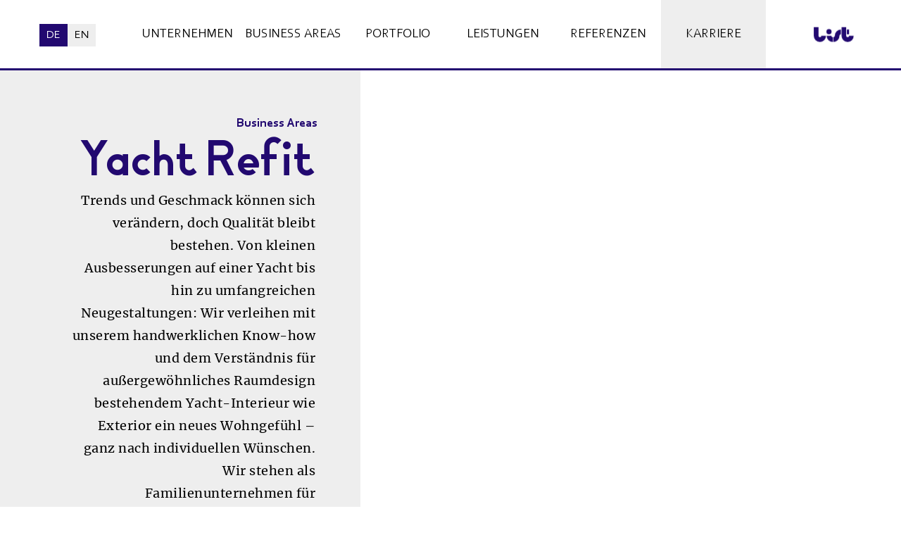

--- FILE ---
content_type: text/html; charset=UTF-8
request_url: https://www.listgc.at/business-areas/yacht-refit/
body_size: 22565
content:
    <!doctype html>
    <html lang="de-AT">

    <head>
        <meta charset="UTF-8">
        <meta name="viewport" content="width=device-width, initial-scale=1">
                    <link rel='stylesheet' href='https://www.listgc.at/wp-content/plugins/breakdance/plugin/themeless/normalize.min.css'>
                <meta name='robots' content='index, follow, max-image-preview:large, max-snippet:-1, max-video-preview:-1' />

	<!-- This site is optimized with the Yoast SEO plugin v26.5 - https://yoast.com/wordpress/plugins/seo/ -->
	<title>Yacht Refit - ListGC</title><link rel="preload" data-rocket-preload as="image" href="https://www.listgc.at/wp-content/uploads/2023/04/List_Logo_blau_rgb.svg" fetchpriority="high">
	<link rel="canonical" href="https://www.listgc.at/business-areas/yacht-refit/" />
	<meta property="og:locale" content="de_DE" />
	<meta property="og:type" content="article" />
	<meta property="og:title" content="Yacht Refit - ListGC" />
	<meta property="og:description" content="Business Areas Yacht Refit Business Areas Yacht Refit Trends und Geschmack können sich verändern, doch Qualität bleibt bestehen. Von kleinen Ausbesserungen auf einer Yacht bis hin zu umfangreichen Neugestaltungen: Wir verleihen mit unserem handwerklichen Know-how und dem Verständnis für außergewöhnliches Raumdesign bestehendem Yacht-Interieur wie Exterior ein neues Wohngefühl – ganz nach individuellen Wünschen. Wir stehen [&hellip;]" />
	<meta property="og:url" content="https://www.listgc.at/business-areas/yacht-refit/" />
	<meta property="og:site_name" content="ListGC" />
	<meta property="article:modified_time" content="2025-05-26T08:13:10+00:00" />
	<meta property="og:image" content="https://www.listgc.at/wp-content/uploads/2023/08/Referenzen_ListGC_MY-Alfa-Nero_3.jpg" />
	<meta property="og:image:width" content="2000" />
	<meta property="og:image:height" content="1333" />
	<meta property="og:image:type" content="image/jpeg" />
	<meta name="twitter:card" content="summary_large_image" />
	<meta name="twitter:label1" content="Geschätzte Lesezeit" />
	<meta name="twitter:data1" content="2 Minuten" />
	<!-- Optimized with WP Meteor v3.4.16 - https://wordpress.org/plugins/wp-meteor/ --><script data-wpmeteor-nooptimize="true" >var _wpmeteor={"gdpr":true,"rdelay":0,"preload":true,"elementor-animations":true,"elementor-pp":true,"v":"3.4.16","rest_url":"https:\/\/www.listgc.at\/wp-json\/"};(()=>{try{new MutationObserver(function(){}),new Promise(function(){}),Object.assign({},{}),document.fonts.ready.then(function(){})}catch{s="wpmeteordisable=1",i=document.location.href,i.match(/[?&]wpmeteordisable/)||(o="",i.indexOf("?")==-1?i.indexOf("#")==-1?o=i+"?"+s:o=i.replace("#","?"+s+"#"):i.indexOf("#")==-1?o=i+"&"+s:o=i.replace("#","&"+s+"#"),document.location.href=o)}var s,i,o;})();

</script><script data-wpmeteor-nooptimize="true" >(()=>{var v="addEventListener",ue="removeEventListener",p="getAttribute",L="setAttribute",pe="removeAttribute",N="hasAttribute",St="querySelector",F=St+"All",U="appendChild",Q="removeChild",fe="createElement",T="tagName",Ae="getOwnPropertyDescriptor",y="prototype",W="__lookupGetter__",Ee="__lookupSetter__",m="DOMContentLoaded",f="load",B="pageshow",me="error";var d=window,c=document,Te=c.documentElement;var $=console.error;var Ke=!0,X=class{constructor(){this.known=[]}init(){let t,n,s=(r,a)=>{if(Ke&&r&&r.fn&&!r.__wpmeteor){let o=function(i){return i===r?this:(c[v](m,l=>{i.call(c,r,l,"jQueryMock")}),this)};this.known.push([r,r.fn.ready,r.fn.init?.prototype?.ready]),r.fn.ready=o,r.fn.init?.prototype?.ready&&(r.fn.init.prototype.ready=o),r.__wpmeteor=!0}return r};window.jQuery||window.$,Object.defineProperty(window,"jQuery",{get(){return t},set(r){t=s(r,"jQuery")},configurable:!0}),Object.defineProperty(window,"$",{get(){return n},set(r){n=s(r,"$")},configurable:!0})}unmock(){this.known.forEach(([t,n,s])=>{t.fn.ready=n,t.fn.init?.prototype?.ready&&s&&(t.fn.init.prototype.ready=s)}),Ke=!1}};var ge="fpo:first-interaction",he="fpo:replay-captured-events";var Je="fpo:element-loaded",Se="fpo:images-loaded",M="fpo:the-end";var Z="click",V=window,Qe=V.addEventListener.bind(V),Xe=V.removeEventListener.bind(V),Ge="removeAttribute",ve="getAttribute",Gt="setAttribute",Ne=["touchstart","touchmove","touchend","touchcancel","keydown","wheel"],Ze=["mouseover","mouseout",Z],Nt=["touchstart","touchend","touchcancel","mouseover","mouseout",Z],R="data-wpmeteor-";var Ue="dispatchEvent",je=e=>{let t=new MouseEvent(Z,{view:e.view,bubbles:!0,cancelable:!0});return Object.defineProperty(t,"target",{writable:!1,value:e.target}),t},Be=class{static capture(){let t=!1,[,n,s]=`${window.Promise}`.split(/[\s[(){]+/s);if(V["__"+s+n])return;let r=[],a=o=>{if(o.target&&Ue in o.target){if(!o.isTrusted)return;if(o.cancelable&&!Ne.includes(o.type))try{o.preventDefault()}catch{}o.stopImmediatePropagation(),o.type===Z?r.push(je(o)):Nt.includes(o.type)&&r.push(o),o.target[Gt](R+o.type,!0),t||(t=!0,V[Ue](new CustomEvent(ge)))}};V.addEventListener(he,()=>{Ze.forEach(l=>Xe(l,a,{passive:!1,capture:!0})),Ne.forEach(l=>Xe(l,a,{passive:!0,capture:!0}));let o;for(;o=r.shift();){var i=o.target;i[ve](R+"touchstart")&&i[ve](R+"touchend")&&!i[ve](R+Z)?(i[ve](R+"touchmove")||r.push(je(o)),i[Ge](R+"touchstart"),i[Ge](R+"touchend")):i[Ge](R+o.type),i[Ue](o)}}),Ze.forEach(o=>Qe(o,a,{passive:!1,capture:!0})),Ne.forEach(o=>Qe(o,a,{passive:!0,capture:!0}))}};var et=Be;var j=class{constructor(){this.l=[]}emit(t,n=null){this.l[t]&&this.l[t].forEach(s=>s(n))}on(t,n){this.l[t]||=[],this.l[t].push(n)}off(t,n){this.l[t]=(this.l[t]||[]).filter(s=>s!==n)}};var D=new j;var ye=c[fe]("span");ye[L]("id","elementor-device-mode");ye[L]("class","elementor-screen-only");var Ut=!1,tt=()=>(Ut||c.body[U](ye),getComputedStyle(ye,":after").content.replace(/"/g,""));var rt=e=>e[p]("class")||"",nt=(e,t)=>e[L]("class",t),st=()=>{d[v](f,function(){let e=tt(),t=Math.max(Te.clientWidth||0,d.innerWidth||0),n=Math.max(Te.clientHeight||0,d.innerHeight||0),s=["_animation_"+e,"animation_"+e,"_animation","_animation","animation"];Array.from(c[F](".elementor-invisible")).forEach(r=>{let a=r.getBoundingClientRect();if(a.top+d.scrollY<=n&&a.left+d.scrollX<t)try{let i=JSON.parse(r[p]("data-settings"));if(i.trigger_source)return;let l=i._animation_delay||i.animation_delay||0,u,E;for(var o=0;o<s.length;o++)if(i[s[o]]){E=s[o],u=i[E];break}if(u){let q=rt(r),J=u==="none"?q:q+" animated "+u,At=setTimeout(()=>{nt(r,J.replace(/\belementor-invisible\b/,"")),s.forEach(Tt=>delete i[Tt]),r[L]("data-settings",JSON.stringify(i))},l);D.on("fi",()=>{clearTimeout(At),nt(r,rt(r).replace(new RegExp("\b"+u+"\b"),""))})}}catch(i){console.error(i)}})})};var ot="data-in-mega_smartmenus",it=()=>{let e=c[fe]("div");e.innerHTML='<span class="sub-arrow --wp-meteor"><i class="fa" aria-hidden="true"></i></span>';let t=e.firstChild,n=s=>{let r=[];for(;s=s.previousElementSibling;)r.push(s);return r};c[v](m,function(){Array.from(c[F](".pp-advanced-menu ul")).forEach(s=>{if(s[p](ot))return;(s[p]("class")||"").match(/\bmega-menu\b/)&&s[F]("ul").forEach(o=>{o[L](ot,!0)});let r=n(s),a=r.filter(o=>o).filter(o=>o[T]==="A").pop();if(a||(a=r.map(o=>Array.from(o[F]("a"))).filter(o=>o).flat().pop()),a){let o=t.cloneNode(!0);a[U](o),new MutationObserver(l=>{l.forEach(({addedNodes:u})=>{u.forEach(E=>{if(E.nodeType===1&&E[T]==="SPAN")try{a[Q](o)}catch{}})})}).observe(a,{childList:!0})}})})};var w="readystatechange",A="message";var Y="SCRIPT",g="data-wpmeteor-",b=Object.defineProperty,Ve=Object.defineProperties,P="javascript/blocked",Pe=/^\s*(application|text)\/javascript|module\s*$/i,mt="requestAnimationFrame",gt="requestIdleCallback",ie="setTimeout",Ie="__dynamic",I=d.constructor.name+"::",ce=c.constructor.name+"::",ht=function(e,t){t=t||d;for(var n=0;n<this.length;n++)e.call(t,this[n],n,this)};"NodeList"in d&&!NodeList[y].forEach&&(NodeList[y].forEach=ht);"HTMLCollection"in d&&!HTMLCollection[y].forEach&&(HTMLCollection[y].forEach=ht);_wpmeteor["elementor-animations"]&&st(),_wpmeteor["elementor-pp"]&&it();var _e=[],Le=[],ee=[],se=!1,k=[],h={},He=!1,Bt=0,H=c.visibilityState==="visible"?d[mt]:d[ie],vt=d[gt]||H;c[v]("visibilitychange",()=>{H=c.visibilityState==="visible"?d[mt]:d[ie],vt=d[gt]||H});var C=d[ie],De,z=["src","type"],x=Object,te="definePropert";x[te+"y"]=(e,t,n)=>{if(e===d&&["jQuery","onload"].indexOf(t)>=0||(e===c||e===c.body)&&["readyState","write","writeln","on"+w].indexOf(t)>=0)return["on"+w,"on"+f].indexOf(t)&&n.set&&(h["on"+w]=h["on"+w]||[],h["on"+w].push(n.set)),e;if(e instanceof HTMLScriptElement&&z.indexOf(t)>=0){if(!e[t+"__def"]){let s=x[Ae](e,t);b(e,t,{set(r){return e[t+"__set"]?e[t+"__set"].call(e,r):s.set.call(e,r)},get(){return e[t+"__get"]?e[t+"__get"].call(e):s.get.call(e)}}),e[t+"__def"]=!0}return n.get&&(e[t+"__get"]=n.get),n.set&&(e[t+"__set"]=n.set),e}return b(e,t,n)};x[te+"ies"]=(e,t)=>{for(let n in t)x[te+"y"](e,n,t[n]);for(let n of x.getOwnPropertySymbols(t))x[te+"y"](e,n,t[n]);return e};var qe=EventTarget[y][v],yt=EventTarget[y][ue],ae=qe.bind(c),Ct=yt.bind(c),G=qe.bind(d),_t=yt.bind(d),Lt=Document[y].createElement,le=Lt.bind(c),de=c.__proto__[W]("readyState").bind(c),ct="loading";b(c,"readyState",{get(){return ct},set(e){return ct=e}});var at=e=>k.filter(([t,,n],s)=>{if(!(e.indexOf(t.type)<0)){n||(n=t.target);try{let r=n.constructor.name+"::"+t.type;for(let a=0;a<h[r].length;a++)if(h[r][a]){let o=r+"::"+s+"::"+a;if(!xe[o])return!0}}catch{}}}).length,oe,xe={},K=e=>{k.forEach(([t,n,s],r)=>{if(!(e.indexOf(t.type)<0)){s||(s=t.target);try{let a=s.constructor.name+"::"+t.type;if((h[a]||[]).length)for(let o=0;o<h[a].length;o++){let i=h[a][o];if(i){let l=a+"::"+r+"::"+o;if(!xe[l]){xe[l]=!0,c.readyState=n,oe=a;try{Bt++,!i[y]||i[y].constructor===i?i.bind(s)(t):i(t)}catch(u){$(u,i)}oe=null}}}}catch(a){$(a)}}})};ae(m,e=>{k.push([new e.constructor(m,e),de(),c])});ae(w,e=>{k.push([new e.constructor(w,e),de(),c])});G(m,e=>{k.push([new e.constructor(m,e),de(),d])});G(f,e=>{He=!0,k.push([new e.constructor(f,e),de(),d]),O||K([m,w,A,f,B])});G(B,e=>{k.push([new e.constructor(B,e),de(),d]),O||K([m,w,A,f,B])});var wt=e=>{k.push([e,c.readyState,d])},Ot=d[W]("onmessage"),Rt=d[Ee]("onmessage"),Pt=()=>{_t(A,wt),(h[I+"message"]||[]).forEach(e=>{G(A,e)}),b(d,"onmessage",{get:Ot,set:Rt})};G(A,wt);var Dt=new X;Dt.init();var Fe=()=>{!O&&!se&&(O=!0,c.readyState="loading",H($e),H(S)),He||G(f,()=>{Fe()})};G(ge,()=>{Fe()});D.on(Se,()=>{Fe()});_wpmeteor.rdelay>=0&&et.capture();var re=[-1],Ce=e=>{re=re.filter(t=>t!==e.target),re.length||C(D.emit.bind(D,M))};var O=!1,S=()=>{let e=_e.shift();if(e)e[p](g+"src")?e[N]("async")||e[Ie]?(e.isConnected&&(re.push(e),setTimeout(Ce,1e3,{target:e})),Oe(e,Ce),C(S)):Oe(e,C.bind(null,S)):(e.origtype==P&&Oe(e),C(S));else if(Le.length)_e.push(...Le),Le.length=0,C(S);else if(at([m,w,A]))K([m,w,A]),C(S);else if(He)if(at([f,B,A]))K([f,B,A]),C(S);else if(re.length>1)vt(S);else if(ee.length)_e.push(...ee),ee.length=0,C(S);else{if(d.RocketLazyLoadScripts)try{RocketLazyLoadScripts.run()}catch(t){$(t)}c.readyState="complete",Pt(),Dt.unmock(),O=!1,se=!0,d[ie](()=>Ce({target:-1}))}else O=!1},xt=e=>{let t=le(Y),n=e.attributes;for(var s=n.length-1;s>=0;s--)n[s].name.startsWith(g)||t[L](n[s].name,n[s].value);let r=e[p](g+"type");r?t.type=r:t.type="text/javascript",(e.textContent||"").match(/^\s*class RocketLazyLoadScripts/)?t.textContent=e.textContent.replace(/^\s*class\s*RocketLazyLoadScripts/,"window.RocketLazyLoadScripts=class").replace("RocketLazyLoadScripts.run();",""):t.textContent=e.textContent;for(let a of["onload","onerror","onreadystatechange"])e[a]&&(t[a]=e[a]);return t},Oe=(e,t)=>{let n=e[p](g+"src");if(n){let s=qe.bind(e);e.isConnected&&t&&(s(f,t),s(me,t)),e.origtype=e[p](g+"type")||"text/javascript",e.origsrc=n,(!e.isConnected||e[N]("nomodule")||e.type&&!Pe.test(e.type))&&t&&t(new Event(f,{target:e}))}else e.origtype===P?(e.origtype=e[p](g+"type")||"text/javascript",e[pe]("integrity"),e.textContent=e.textContent+`
`):t&&t(new Event(f,{target:e}))},We=(e,t)=>{let n=(h[e]||[]).indexOf(t);if(n>=0)return h[e][n]=void 0,!0},lt=(e,t,...n)=>{if("HTMLDocument::"+m==oe&&e===m&&!t.toString().match(/jQueryMock/)){D.on(M,c[v].bind(c,e,t,...n));return}if(t&&(e===m||e===w)){let s=ce+e;h[s]=h[s]||[],h[s].push(t),se&&K([e]);return}return ae(e,t,...n)},dt=(e,t,...n)=>{if(e===m){let s=ce+e;We(s,t)}return Ct(e,t,...n)};Ve(c,{[v]:{get(){return lt},set(){return lt}},[ue]:{get(){return dt},set(){return dt}}});var ne=c.createDocumentFragment(),$e=()=>{ne.hasChildNodes()&&(c.head[U](ne),ne=c.createDocumentFragment())},ut={},we=e=>{if(e)try{let t=new URL(e,c.location.href),n=t.origin;if(n&&!ut[n]&&c.location.host!==t.host){let s=le("link");s.rel="preconnect",s.href=n,ne[U](s),ut[n]=!0,O&&H($e)}}catch{}},be={},kt=(e,t,n,s)=>{let r=le("link");r.rel=t?"modulepre"+f:"pre"+f,r.as="script",n&&r[L]("crossorigin",n),s&&r[L]("integrity",s);try{e=new URL(e,c.location.href).href}catch{}r.href=e,ne[U](r),be[e]=!0,O&&H($e)},ke=function(...e){let t=le(...e);if(!e||e[0].toUpperCase()!==Y||!O)return t;let n=t[L].bind(t),s=t[p].bind(t),r=t[pe].bind(t),a=t[N].bind(t),o=t[W]("attributes").bind(t);return z.forEach(i=>{let l=t[W](i).bind(t),u=t[Ee](i).bind(t);x[te+"y"](t,i,{set(E){return i==="type"&&E&&!Pe.test(E)?n(i,E):((i==="src"&&E||i==="type"&&E&&t.origsrc)&&n("type",P),E?n(g+i,E):r(g+i))},get(){let E=t[p](g+i);if(i==="src")try{return new URL(E,c.location.href).href}catch{}return E}}),b(t,"orig"+i,{set(E){return u(E)},get(){return l()}})}),t[L]=function(i,l){if(z.includes(i))return i==="type"&&l&&!Pe.test(l)?n(i,l):((i==="src"&&l||i==="type"&&l&&t.origsrc)&&n("type",P),l?n(g+i,l):r(g+i));n(i,l)},t[p]=function(i){let l=z.indexOf(i)>=0?s(g+i):s(i);if(i==="src")try{return new URL(l,c.location.href).href}catch{}return l},t[N]=function(i){return z.indexOf(i)>=0?a(g+i):a(i)},b(t,"attributes",{get(){return[...o()].filter(l=>l.name!=="type").map(l=>({name:l.name.match(new RegExp(g))?l.name.replace(g,""):l.name,value:l.value}))}}),t[Ie]=!0,t};Object.defineProperty(Document[y],"createElement",{set(e){e!==ke&&(De=e)},get(){return De||ke}});var Re=new Set,ze=new MutationObserver(e=>{e.forEach(({removedNodes:t,addedNodes:n,target:s})=>{t.forEach(r=>{r.nodeType===1&&Y===r[T]&&"origtype"in r&&Re.delete(r)}),n.forEach(r=>{if(r.nodeType===1)if(Y===r[T]){if("origtype"in r){if(r.origtype!==P)return}else if(r[p]("type")!==P)return;"origtype"in r||z.forEach(o=>{let i=r[W](o).bind(r),l=r[Ee](o).bind(r);b(r,"orig"+o,{set(u){return l(u)},get(){return i()}})});let a=r[p](g+"src");if(Re.has(r)&&$("Inserted twice",r),r.parentNode){Re.add(r);let o=r[p](g+"type");(a||"").match(/\/gtm.js\?/)||r[N]("async")||r[Ie]?(ee.push(r),we(a)):r[N]("defer")||o==="module"?(Le.push(r),we(a)):(a&&!r[N]("nomodule")&&!be[a]&&kt(a,o==="module",r[N]("crossorigin")&&r[p]("crossorigin"),r[p]("integrity")),_e.push(r))}else r[v](f,o=>o.target.parentNode[Q](o.target)),r[v](me,o=>o.target.parentNode[Q](o.target)),s[U](r)}else r[T]==="LINK"&&r[p]("as")==="script"&&(be[r[p]("href")]=!0)})})}),bt={childList:!0,subtree:!0};ze.observe(c.documentElement,bt);var Mt=HTMLElement[y].attachShadow;HTMLElement[y].attachShadow=function(e){let t=Mt.call(this,e);return e.mode==="open"&&ze.observe(t,bt),t};(()=>{let e=x[Ae](HTMLIFrameElement[y],"src");b(HTMLIFrameElement[y],"src",{get(){return this.dataset.fpoSrc?this.dataset.fpoSrc:e.get.call(this)},set(t){delete this.dataset.fpoSrc,e.set.call(this,t)}})})();D.on(M,()=>{(!De||De===ke)&&(Document[y].createElement=Lt,ze.disconnect()),dispatchEvent(new CustomEvent(he)),dispatchEvent(new CustomEvent(M))});var Me=e=>{let t,n;!c.currentScript||!c.currentScript.parentNode?(t=c.body,n=t.lastChild):(n=c.currentScript,t=n.parentNode);try{let s=le("div");s.innerHTML=e,Array.from(s.childNodes).forEach(r=>{r.nodeName===Y?t.insertBefore(xt(r),n):t.insertBefore(r,n)})}catch(s){$(s)}},pt=e=>Me(e+`
`);Ve(c,{write:{get(){return Me},set(e){return Me=e}},writeln:{get(){return pt},set(e){return pt=e}}});var ft=(e,t,...n)=>{if(I+m==oe&&e===m&&!t.toString().match(/jQueryMock/)){D.on(M,d[v].bind(d,e,t,...n));return}if(I+f==oe&&e===f){D.on(M,d[v].bind(d,e,t,...n));return}if(t&&(e===f||e===B||e===m||e===A&&!se)){let s=e===m?ce+e:I+e;h[s]=h[s]||[],h[s].push(t),se&&K([e]);return}return G(e,t,...n)},Et=(e,t,...n)=>{if(e===f||e===m||e===B){let s=e===m?ce+e:I+e;We(s,t)}return _t(e,t,...n)};Ve(d,{[v]:{get(){return ft},set(){return ft}},[ue]:{get(){return Et},set(){return Et}}});var Ye=e=>{let t;return{get(){return t},set(n){return t&&We(e,n),h[e]=h[e]||[],h[e].push(n),t=n}}};G(Je,e=>{let{target:t,event:n}=e.detail,s=t===d?c.body:t,r=s[p](g+"on"+n.type);s[pe](g+"on"+n.type);try{let a=new Function("event",r);t===d?d[v](f,a.bind(t,n)):a.call(t,n)}catch(a){console.err(a)}});{let e=Ye(I+f);b(d,"onload",e),ae(m,()=>{b(c.body,"onload",e)})}b(c,"onreadystatechange",Ye(ce+w));b(d,"onmessage",Ye(I+A));(()=>{let e=d.innerHeight,t=d.innerWidth,n=r=>{let o={"4g":1250,"3g":2500,"2g":2500}[(navigator.connection||{}).effectiveType]||0,i=r.getBoundingClientRect(),l={top:-1*e-o,left:-1*t-o,bottom:e+o,right:t+o};return!(i.left>=l.right||i.right<=l.left||i.top>=l.bottom||i.bottom<=l.top)},s=(r=!0)=>{let a=1,o=-1,i={},l=()=>{o++,--a||d[ie](D.emit.bind(D,Se),_wpmeteor.rdelay)};Array.from(c.getElementsByTagName("*")).forEach(u=>{let E,q,J;if(u[T]==="IMG"){let _=u.currentSrc||u.src;_&&!i[_]&&!_.match(/^data:/i)&&((u.loading||"").toLowerCase()!=="lazy"||n(u))&&(E=_)}else if(u[T]===Y)we(u[p](g+"src"));else if(u[T]==="LINK"&&u[p]("as")==="script"&&["pre"+f,"modulepre"+f].indexOf(u[p]("rel"))>=0)be[u[p]("href")]=!0;else if((q=d.getComputedStyle(u))&&(J=(q.backgroundImage||"").match(/^url\s*\((.*?)\)/i))&&(J||[]).length){let _=J[0].slice(4,-1).replace(/"/g,"");!i[_]&&!_.match(/^data:/i)&&(E=_)}if(E){i[E]=!0;let _=new Image;r&&(a++,_[v](f,l),_[v](me,l)),_.src=E}}),c.fonts.ready.then(()=>{l()})};_wpmeteor.rdelay===0?ae(m,s):G(f,s)})();})();
//1.0.42

</script><script type="application/ld+json" class="yoast-schema-graph">{"@context":"https://schema.org","@graph":[{"@type":"WebPage","@id":"https://www.listgc.at/business-areas/yacht-refit/","url":"https://www.listgc.at/business-areas/yacht-refit/","name":"Yacht Refit - ListGC","isPartOf":{"@id":"https://www.listgc.at/#website"},"primaryImageOfPage":{"@id":"https://www.listgc.at/business-areas/yacht-refit/#primaryimage"},"image":{"@id":"https://www.listgc.at/business-areas/yacht-refit/#primaryimage"},"thumbnailUrl":"https://www.listgc.at/wp-content/uploads/2023/08/Referenzen_ListGC_MY-Alfa-Nero_3.jpg","datePublished":"2023-07-04T08:38:48+00:00","dateModified":"2025-05-26T08:13:10+00:00","breadcrumb":{"@id":"https://www.listgc.at/business-areas/yacht-refit/#breadcrumb"},"inLanguage":"de-AT","potentialAction":[{"@type":"ReadAction","target":["https://www.listgc.at/business-areas/yacht-refit/"]}]},{"@type":"ImageObject","inLanguage":"de-AT","@id":"https://www.listgc.at/business-areas/yacht-refit/#primaryimage","url":"https://www.listgc.at/wp-content/uploads/2023/08/Referenzen_ListGC_MY-Alfa-Nero_3.jpg","contentUrl":"https://www.listgc.at/wp-content/uploads/2023/08/Referenzen_ListGC_MY-Alfa-Nero_3.jpg","width":2000,"height":1333},{"@type":"BreadcrumbList","@id":"https://www.listgc.at/business-areas/yacht-refit/#breadcrumb","itemListElement":[{"@type":"ListItem","position":1,"name":"Startseite","item":"https://www.listgc.at/"},{"@type":"ListItem","position":2,"name":"Business Areas","item":"https://www.listgc.at/business-areas/"},{"@type":"ListItem","position":3,"name":"Yacht Refit"}]},{"@type":"WebSite","@id":"https://www.listgc.at/#website","url":"https://www.listgc.at/","name":"ListGC","description":"","potentialAction":[{"@type":"SearchAction","target":{"@type":"EntryPoint","urlTemplate":"https://www.listgc.at/?s={search_term_string}"},"query-input":{"@type":"PropertyValueSpecification","valueRequired":true,"valueName":"search_term_string"}}],"inLanguage":"de-AT"}]}</script>
	<!-- / Yoast SEO plugin. -->


<link rel="alternate" title="oEmbed (JSON)" type="application/json+oembed" href="https://www.listgc.at/wp-json/oembed/1.0/embed?url=https%3A%2F%2Fwww.listgc.at%2Fbusiness-areas%2Fyacht-refit%2F&#038;lang=de" />
<link rel="alternate" title="oEmbed (XML)" type="text/xml+oembed" href="https://www.listgc.at/wp-json/oembed/1.0/embed?url=https%3A%2F%2Fwww.listgc.at%2Fbusiness-areas%2Fyacht-refit%2F&#038;format=xml&#038;lang=de" />
<style id='wp-img-auto-sizes-contain-inline-css' type='text/css'>
img:is([sizes=auto i],[sizes^="auto," i]){contain-intrinsic-size:3000px 1500px}
/*# sourceURL=wp-img-auto-sizes-contain-inline-css */
</style>
<link rel='stylesheet' id='wpa-css-css' href='https://www.listgc.at/wp-content/plugins/honeypot/includes/css/wpa.css?ver=2.3.04' type='text/css' media='all' />
<link rel='stylesheet' id='borlabs-cookie-custom-css' href='https://www.listgc.at/wp-content/cache/borlabs-cookie/1/borlabs-cookie-1-de.css?ver=3.3.23-82' type='text/css' media='all' />
<script  type="javascript/blocked" data-wpmeteor-type="text/javascript"  data-wpmeteor-src="https://www.listgc.at/wp-includes/js/jquery/jquery.min.js?ver=3.7.1" id="jquery-core-js"></script>
<script  type="javascript/blocked" data-wpmeteor-type="text/javascript"  data-wpmeteor-src="https://www.listgc.at/wp-includes/js/jquery/jquery-migrate.min.js?ver=3.4.1" id="jquery-migrate-js"></script>
<script  data-no-optimize="1" data-no-minify="1" data-cfasync="false" nowprocket type="javascript/blocked" data-wpmeteor-type="text/javascript"  data-wpmeteor-src="https://www.listgc.at/wp-content/cache/borlabs-cookie/1/borlabs-cookie-config-de.json.js?ver=3.3.23-93" id="borlabs-cookie-config-js"></script>
<script  data-no-optimize="1" data-no-minify="1" data-cfasync="false" nowprocket type="javascript/blocked" data-wpmeteor-type="text/javascript"  data-wpmeteor-src="https://www.listgc.at/wp-content/plugins/borlabs-cookie/assets/javascript/borlabs-cookie-prioritize.min.js?ver=3.3.23" id="borlabs-cookie-prioritize-js"></script>
<link rel='shortlink' href='https://www.listgc.at/?p=1708' />
<script  type="javascript/blocked" data-wpmeteor-type="text/javascript"  nowprocket data-borlabs-cookie-script-blocker-ignore>
if ('0' === '1' && ('0' === '1' || '1' === '1')) {
    window['gtag_enable_tcf_support'] = true;
}
window.dataLayer = window.dataLayer || [];
if (typeof gtag !== 'function') {
    function gtag() {
        dataLayer.push(arguments);
    }
}
gtag('set', 'developer_id.dYjRjMm', true);
if ('0' === '1' || '1' === '1') {
    if (window.BorlabsCookieGoogleConsentModeDefaultSet !== true) {
        let getCookieValue = function (name) {
            return document.cookie.match('(^|;)\\s*' + name + '\\s*=\\s*([^;]+)')?.pop() || '';
        };
        let cookieValue = getCookieValue('borlabs-cookie-gcs');
        let consentsFromCookie = {};
        if (cookieValue !== '') {
            consentsFromCookie = JSON.parse(decodeURIComponent(cookieValue));
        }
        let defaultValues = {
            'ad_storage': 'denied',
            'ad_user_data': 'denied',
            'ad_personalization': 'denied',
            'analytics_storage': 'denied',
            'functionality_storage': 'denied',
            'personalization_storage': 'denied',
            'security_storage': 'denied',
            'wait_for_update': 500,
        };
        gtag('consent', 'default', { ...defaultValues, ...consentsFromCookie });
    }
    window.BorlabsCookieGoogleConsentModeDefaultSet = true;
    let borlabsCookieConsentChangeHandler = function () {
        window.dataLayer = window.dataLayer || [];
        if (typeof gtag !== 'function') { function gtag(){dataLayer.push(arguments);} }

        let getCookieValue = function (name) {
            return document.cookie.match('(^|;)\\s*' + name + '\\s*=\\s*([^;]+)')?.pop() || '';
        };
        let cookieValue = getCookieValue('borlabs-cookie-gcs');
        let consentsFromCookie = {};
        if (cookieValue !== '') {
            consentsFromCookie = JSON.parse(decodeURIComponent(cookieValue));
        }

        consentsFromCookie.analytics_storage = BorlabsCookie.Consents.hasConsent('google-analytics') ? 'granted' : 'denied';

        BorlabsCookie.CookieLibrary.setCookie(
            'borlabs-cookie-gcs',
            JSON.stringify(consentsFromCookie),
            BorlabsCookie.Settings.automaticCookieDomainAndPath.value ? '' : BorlabsCookie.Settings.cookieDomain.value,
            BorlabsCookie.Settings.cookiePath.value,
            BorlabsCookie.Cookie.getPluginCookie().expires,
            BorlabsCookie.Settings.cookieSecure.value,
            BorlabsCookie.Settings.cookieSameSite.value
        );
    }
    document.addEventListener('borlabs-cookie-consent-saved', borlabsCookieConsentChangeHandler);
    document.addEventListener('borlabs-cookie-handle-unblock', borlabsCookieConsentChangeHandler);
}
if ('0' === '1') {
    gtag("js", new Date());
    gtag("config", "G-4MRGE9GD6G", {"anonymize_ip": true});

    (function (w, d, s, i) {
        var f = d.getElementsByTagName(s)[0],
            j = d.createElement(s);
        j.async = true;
        j.src =
            "https://www.googletagmanager.com/gtag/js?id=" + i;
        f.parentNode.insertBefore(j, f);
    })(window, document, "script", "G-4MRGE9GD6G");
}
</script>
<link href="https://www.listgc.at/wp-content/themes/listgc/style.css" rel="stylesheet">
<!--<script  type="javascript/blocked" data-wpmeteor-type="text/javascript"  data-wpmeteor-src="https://www.listgc.at/wp-content/themes/listgc/jquery-3.6.3.min.js"></script>-->
<script  type="javascript/blocked" data-wpmeteor-type="text/javascript"  data-wpmeteor-src="https://www.listgc.at/wp-content/themes/listgc/custom.js"></script>

<link rel="icon" href="https://www.listgc.at/wp-content/uploads/2023/09/cropped-list-favicon-2022-32x32.png" sizes="32x32" />
<link rel="icon" href="https://www.listgc.at/wp-content/uploads/2023/09/cropped-list-favicon-2022-192x192.png" sizes="192x192" />
<link rel="apple-touch-icon" href="https://www.listgc.at/wp-content/uploads/2023/09/cropped-list-favicon-2022-180x180.png" />
<meta name="msapplication-TileImage" content="https://www.listgc.at/wp-content/uploads/2023/09/cropped-list-favicon-2022-270x270.png" />
<!-- [HEADER ASSETS] -->
<link rel="stylesheet" href="https://www.listgc.at/wp-content/uploads/breakdance/font_styles/custom_font_merriweather.css?v=6d5c82f78402610f4ee943687aa95cee&bd_ver=2.6.1" />
<link rel="stylesheet" href="https://www.listgc.at/wp-content/uploads/breakdance/font_styles/custom_font_planeta.css?v=6790071d8aba744585ba1f0c77a481f9&bd_ver=2.6.1" />
<link rel="stylesheet" href="https://www.listgc.at/wp-content/uploads/breakdance/font_styles/custom_font_corbel.css?v=67f430c6f2f203c4c7de9e9e16072669&bd_ver=2.6.1" />
<link rel="stylesheet" href="https://www.listgc.at/wp-content/plugins/breakdance/subplugins/breakdance-elements/dependencies-files/awesome-menu@1/awesome-menu.css?bd_ver=2.6.1" />

<link rel="stylesheet" href="https://www.listgc.at/wp-content/uploads/breakdance/css/post-2240-defaults.css?v=cd97718ceba5ed456a758e8768a2d536" />

<link rel="stylesheet" href="https://www.listgc.at/wp-content/uploads/breakdance/css/post-1708-defaults.css?v=7df71a77303cc1706820c969f9d04983" />

<link rel="stylesheet" href="https://www.listgc.at/wp-content/uploads/breakdance/css/post-1643-defaults.css?v=1f66711226c69f8a19fb1c5a8a692f10" />

<link rel="stylesheet" href="https://www.listgc.at/wp-content/uploads/breakdance/css/post-660-defaults.css?v=1f66711226c69f8a19fb1c5a8a692f10" />

<link rel="stylesheet" href="https://www.listgc.at/wp-content/uploads/breakdance/css/post-1716-defaults.css?v=21c2375f9780b04171f3f9ac3cc94f98" />

<link rel="stylesheet" href="https://www.listgc.at/wp-content/uploads/breakdance/css/post-809-defaults.css?v=47e34363414b64f3bcb1fd7fc0e9fe02" />

<link rel="stylesheet" href="https://www.listgc.at/wp-content/uploads/breakdance/css/global-settings.css?v=d7650510ebd2e194c98b0035c6f45e19" />

<link rel="stylesheet" href="https://www.listgc.at/wp-content/uploads/breakdance/css/selectors.css?v=4599281a604dbc509929b0e0d4425ae0" />

<link rel="stylesheet" href="https://www.listgc.at/wp-content/uploads/breakdance/css/post-2240.css?v=135619e5c1ee945bf3364979fd1ef50b" />

<link rel="stylesheet" href="https://www.listgc.at/wp-content/cache/background-css/1/www.listgc.at/wp-content/uploads/breakdance/css/post-1708.css?v=6fa71cce2ad1224ee6548e8ce2327501&wpr_t=1769772350" />

<link rel="stylesheet" href="https://www.listgc.at/wp-content/uploads/breakdance/css/post-1643.css?v=a6ebf8e071d271f31050776914e89085" />

<link rel="stylesheet" href="https://www.listgc.at/wp-content/uploads/breakdance/css/post-660.css?v=4571429a62f4efbac82ffca9a044923d" />

<link rel="stylesheet" href="https://www.listgc.at/wp-content/cache/background-css/1/www.listgc.at/wp-content/uploads/breakdance/css/post-1716.css?v=4c783d98cb36a119f41d69a25f36233b&wpr_t=1769772350" />

<link rel="stylesheet" href="https://www.listgc.at/wp-content/uploads/breakdance/css/post-809.css?v=c919393206231828411f956e6c50ffb1" />
<!-- [/EOF HEADER ASSETS] -->
<noscript><style id="rocket-lazyload-nojs-css">.rll-youtube-player, [data-lazy-src]{display:none !important;}</style></noscript>    <style id="rocket-lazyrender-inline-css">[data-wpr-lazyrender] {content-visibility: auto;}</style><style id="wpr-lazyload-bg-container"></style><style id="wpr-lazyload-bg-exclusion"></style>
<noscript>
<style id="wpr-lazyload-bg-nostyle">.breakdance .bde-column-1708-625{--wpr-bg-2b5b3f15-75e8-43fe-b303-a0919aba2d33: url('https://www.listgc.at/wp-content/uploads/2023/08/Referenzen_ListGC_MY-Alfa-Nero_3.jpg');}.breakdance .bde-section-1708-492{--wpr-bg-f0e823d3-ec3c-4749-bbbe-43f3dccb5bf8: url('https://www.listgc.at/wp-content/uploads/2023/07/home_ListGC_refit-after-sales.jpg');}.breakdance .bde-column-1708-888{--wpr-bg-7dac519e-c372-4709-bc1d-8a35bc140037: url('https://www.listgc.at/wp-content/uploads/2023/08/referenzen_ListGC_Apt-921_1.jpg');}.breakdance .bde-column-1708-900{--wpr-bg-5b14b45f-a696-4955-9438-3fa5a11a525e: url('https://www.listgc.at/wp-content/uploads/2023/08/Referenzen_ListGC_Ap-Pied-a-Mer_Alan-Tansey_4.jpg');}.breakdance .bde-column-1708-899{--wpr-bg-5df51272-9115-447e-96bc-99e7ebe69147: url('https://www.listgc.at/wp-content/uploads/2023/07/Nina-Karl.jpg');}.breakdance .bde-column-1708-1041{--wpr-bg-57851655-f85b-429a-9d23-14db6dea23cc: url('https://www.listgc.at/wp-content/uploads/2023/09/ListGC_The-World.jpg');}.breakdance .bde-section-1708-525{--wpr-bg-e4ecf6de-6fc0-4858-8dcc-4d5aaeae911d: url('https://www.listgc.at/wp-content/uploads/2023/07/Blog_ListGC_Women-in-technical-jobs_4.jpg');}.breakdance .bde-column-1716-102{--wpr-bg-86269c08-0d80-4797-835c-ef20cd077e63: url('https://www.listgc.at/wp-content/uploads/2023/07/ListGC_Kontakt_Rainer_Gass.jpg');}</style>
</noscript>
<script type="application/javascript">const rocket_pairs = [{"selector":".breakdance .bde-column-1708-625","style":".breakdance .bde-column-1708-625{--wpr-bg-2b5b3f15-75e8-43fe-b303-a0919aba2d33: url('https:\/\/www.listgc.at\/wp-content\/uploads\/2023\/08\/Referenzen_ListGC_MY-Alfa-Nero_3.jpg');}","hash":"2b5b3f15-75e8-43fe-b303-a0919aba2d33","url":"https:\/\/www.listgc.at\/wp-content\/uploads\/2023\/08\/Referenzen_ListGC_MY-Alfa-Nero_3.jpg"},{"selector":".breakdance .bde-section-1708-492","style":".breakdance .bde-section-1708-492{--wpr-bg-f0e823d3-ec3c-4749-bbbe-43f3dccb5bf8: url('https:\/\/www.listgc.at\/wp-content\/uploads\/2023\/07\/home_ListGC_refit-after-sales.jpg');}","hash":"f0e823d3-ec3c-4749-bbbe-43f3dccb5bf8","url":"https:\/\/www.listgc.at\/wp-content\/uploads\/2023\/07\/home_ListGC_refit-after-sales.jpg"},{"selector":".breakdance .bde-column-1708-888","style":".breakdance .bde-column-1708-888{--wpr-bg-7dac519e-c372-4709-bc1d-8a35bc140037: url('https:\/\/www.listgc.at\/wp-content\/uploads\/2023\/08\/referenzen_ListGC_Apt-921_1.jpg');}","hash":"7dac519e-c372-4709-bc1d-8a35bc140037","url":"https:\/\/www.listgc.at\/wp-content\/uploads\/2023\/08\/referenzen_ListGC_Apt-921_1.jpg"},{"selector":".breakdance .bde-column-1708-900","style":".breakdance .bde-column-1708-900{--wpr-bg-5b14b45f-a696-4955-9438-3fa5a11a525e: url('https:\/\/www.listgc.at\/wp-content\/uploads\/2023\/08\/Referenzen_ListGC_Ap-Pied-a-Mer_Alan-Tansey_4.jpg');}","hash":"5b14b45f-a696-4955-9438-3fa5a11a525e","url":"https:\/\/www.listgc.at\/wp-content\/uploads\/2023\/08\/Referenzen_ListGC_Ap-Pied-a-Mer_Alan-Tansey_4.jpg"},{"selector":".breakdance .bde-column-1708-899","style":".breakdance .bde-column-1708-899{--wpr-bg-5df51272-9115-447e-96bc-99e7ebe69147: url('https:\/\/www.listgc.at\/wp-content\/uploads\/2023\/07\/Nina-Karl.jpg');}","hash":"5df51272-9115-447e-96bc-99e7ebe69147","url":"https:\/\/www.listgc.at\/wp-content\/uploads\/2023\/07\/Nina-Karl.jpg"},{"selector":".breakdance .bde-column-1708-1041","style":".breakdance .bde-column-1708-1041{--wpr-bg-57851655-f85b-429a-9d23-14db6dea23cc: url('https:\/\/www.listgc.at\/wp-content\/uploads\/2023\/09\/ListGC_The-World.jpg');}","hash":"57851655-f85b-429a-9d23-14db6dea23cc","url":"https:\/\/www.listgc.at\/wp-content\/uploads\/2023\/09\/ListGC_The-World.jpg"},{"selector":".breakdance .bde-section-1708-525","style":".breakdance .bde-section-1708-525{--wpr-bg-e4ecf6de-6fc0-4858-8dcc-4d5aaeae911d: url('https:\/\/www.listgc.at\/wp-content\/uploads\/2023\/07\/Blog_ListGC_Women-in-technical-jobs_4.jpg');}","hash":"e4ecf6de-6fc0-4858-8dcc-4d5aaeae911d","url":"https:\/\/www.listgc.at\/wp-content\/uploads\/2023\/07\/Blog_ListGC_Women-in-technical-jobs_4.jpg"},{"selector":".breakdance .bde-column-1716-102","style":".breakdance .bde-column-1716-102{--wpr-bg-86269c08-0d80-4797-835c-ef20cd077e63: url('https:\/\/www.listgc.at\/wp-content\/uploads\/2023\/07\/ListGC_Kontakt_Rainer_Gass.jpg');}","hash":"86269c08-0d80-4797-835c-ef20cd077e63","url":"https:\/\/www.listgc.at\/wp-content\/uploads\/2023\/07\/ListGC_Kontakt_Rainer_Gass.jpg"}]; const rocket_excluded_pairs = [];</script><meta name="generator" content="WP Rocket 3.20.2" data-wpr-features="wpr_lazyload_css_bg_img wpr_lazyload_images wpr_automatic_lazy_rendering wpr_oci wpr_preload_links wpr_desktop" /></head>
    
    <body class="wp-singular page-template-default page page-id-1708 page-child parent-pageid-1470 wp-theme-breakdance-zero breakdance">
            <header  class="bde-header-builder-2240-100 bde-header-builder bde-header-builder--sticky bde-header-builder--sticky-scroll-slide">

<div  class="bde-header-builder__container"><div  class="bde-columns-2240-102 bde-columns"><div id="lang-switcher" class="bde-column-2240-103 bde-column">
  
  
	



<div class="bde-div-2240-107 bde-div">
  
  
	



<div class="bde-rich-text-2240-108 bde-rich-text breakdance-rich-text-styles">
<a class="lang-switcher" href="javascript:void(0)"><span>DE</span><span>EN</span></a>
</div><div class="bde-wp-menu-2240-109 bde-wp-menu">


      
        
    <nav class="breakdance-menu breakdance-menu--collapse    ">
    <button class="breakdance-menu-toggle breakdance-menu-toggle--squeeze" type="button" aria-label="Open Menu" aria-expanded="false" aria-controls="menu-109">
                  <span class="breakdance-menu-toggle-icon">
            <span class="breakdance-menu-toggle-lines"></span>
          </span>
            </button>
    
  <ul class="breakdance-menu-list" id="menu-109">
              
  
    <li id="menu-item-75-de" class="lang-item lang-item-2 lang-item-de current-lang lang-item-first menu-item menu-item-type-custom menu-item-object-custom menu-item-75-de breakdance-menu-item"><a href="https://www.listgc.at/business-areas/yacht-refit/" class="breakdance-menu-link" hreflang="de-AT" lang="de-AT">Deutsch</a></li>
<li id="menu-item-75-en" class="lang-item lang-item-5 lang-item-en no-translation menu-item menu-item-type-custom menu-item-object-custom menu-item-75-en breakdance-menu-item"><a href="https://www.listgc.at/en/home-en/" class="breakdance-menu-link" hreflang="en-US" lang="en-US">English</a></li>

  </ul>
  </nav>


</div>
</div>
</div><div id="col-menu" class="bde-column-2240-104 bde-column">
  
  
	



<div id="menu-main" class="bde-menu-2240-111 bde-menu">


      
        
    <nav class="breakdance-menu breakdance-menu--collapse   hide-arrows-on-desktop ">
    <button class="breakdance-menu-toggle breakdance-menu-toggle--squeeze" type="button" aria-label="Open Menu" aria-expanded="false" aria-controls="menu-111">
                  <span class="breakdance-menu-toggle-icon">
            <span class="breakdance-menu-toggle-lines"></span>
          </span>
            </button>
    
  <ul class="breakdance-menu-list" id="menu-111">
              
      <li class="breakdance-menu-topbar">
              <span class="breakdance-menu-topbar-logo">
                                </span>
      
              <button class="breakdance-menu-close-button" type="button">Close</button>
          </li>
  
    <li class="bde-menu-dropdown-2240-121 bde-menu-dropdown breakdance-menu-item">
<div class="breakdance-dropdown ">
    <div class="breakdance-dropdown-toggle">
            
              <button class="breakdance-menu-link" type="button" aria-expanded="false" aria-controls="dropdown-121" >
          <span>Unternehmen</span>
        </button>
      
      <button class="breakdance-menu-link-arrow" type="button" aria-expanded="false" aria-controls="dropdown-121" aria-label="<span>Unternehmen</span> Submenu"></button>
    </div>

    <div class="breakdance-dropdown-floater" aria-hidden="true" id="dropdown-121">
        <div class="breakdance-dropdown-body">
              <div class="breakdance-dropdown-section breakdance-dropdown-section--">
    <div class="breakdance-dropdown-columns">
              <div class="breakdance-dropdown-column ">
          
          <ul class="breakdance-dropdown-links">
                                <li class="breakdance-dropdown-item">
            
            
            

    
    
    
    
    
    <a class="breakdance-link breakdance-dropdown-link" href="https://www.listgc.at/unternehmen/ueber-uns/" target="_self" data-type=""  >

      
      <span class="breakdance-dropdown-link__label">
                  <span class="breakdance-dropdown-link__text">Über Uns</span>
        
                  <span class="breakdance-dropdown-link__description">Ein Familienunternehmen, bei dem Tradition auf Innovation trifft.</span>
              </span>
        </a>

  </li>

                                <li class="breakdance-dropdown-item">
            
            
            

    
    
    
    
    
    <a class="breakdance-link breakdance-dropdown-link" href="https://www.listgc.at/unternehmen/75-jahre-list-holding-gruppe/" target="_self" data-type="url"  >

      
      <span class="breakdance-dropdown-link__label">
                  <span class="breakdance-dropdown-link__text">75 Jahre List Holding Gruppe</span>
        
                  <span class="breakdance-dropdown-link__description">2025 ist ein Jubiläumsjahr.</span>
              </span>
        </a>

  </li>

                                <li class="breakdance-dropdown-item">
            
            
            

    
    
    
    
    
    <a class="breakdance-link breakdance-dropdown-link" href="https://www.listgc.at/unternehmen/nachhaltigkeit/" target="_self" data-type=""  >

      
      <span class="breakdance-dropdown-link__label">
                  <span class="breakdance-dropdown-link__text">Nachhaltigkeit</span>
        
                  <span class="breakdance-dropdown-link__description">Die Zukunft fest im Blick.</span>
              </span>
        </a>

  </li>

                                <li class="breakdance-dropdown-item">
            
            
            

    
    
    
    
    
    <a class="breakdance-link breakdance-dropdown-link" href="https://www.listgc.at/unternehmen/kontakt-standorte/" target="_self" data-type=""  >

      
      <span class="breakdance-dropdown-link__label">
                  <span class="breakdance-dropdown-link__text">Kontakt & Standorte</span>
        
                  <span class="breakdance-dropdown-link__description">Unser Unternehmenssitz und unsere Niederlassungen.</span>
              </span>
        </a>

  </li>

                      </ul>
        </div>
          </div>
  </div>


                    </div>
    </div>
</div>

</li><li class="bde-menu-dropdown-2240-127 bde-menu-dropdown breakdance-menu-item">
<div class="breakdance-dropdown ">
    <div class="breakdance-dropdown-toggle">
            
              <button class="breakdance-menu-link" type="button" aria-expanded="false" aria-controls="dropdown-127" >
          <span>Business Areas</span>
        </button>
      
      <button class="breakdance-menu-link-arrow" type="button" aria-expanded="false" aria-controls="dropdown-127" aria-label="<span>Business Areas</span> Submenu"></button>
    </div>

    <div class="breakdance-dropdown-floater" aria-hidden="true" id="dropdown-127">
        <div class="breakdance-dropdown-body">
              <div class="breakdance-dropdown-section breakdance-dropdown-section--">
    <div class="breakdance-dropdown-columns">
              <div class="breakdance-dropdown-column ">
          
          <ul class="breakdance-dropdown-links">
                                <li class="breakdance-dropdown-item">
            
            
            

    
    
    
    
    
    <a class="breakdance-link breakdance-dropdown-link" href="https://www.listgc.at/business-areas/yacht-new-build/" target="_self" data-type=""  >

      
      <span class="breakdance-dropdown-link__label">
                  <span class="breakdance-dropdown-link__text">Yacht New Build</span>
        
                  <span class="breakdance-dropdown-link__description">Wenn eine Vision zum Kunstwerk wird.</span>
              </span>
        </a>

  </li>

                                <li class="breakdance-dropdown-item">
            
            
            

    
    
    
    
    
    <a class="breakdance-link breakdance-dropdown-link" href="https://www.listgc.at/business-areas/yacht-refit/" target="_self" data-type=""  >

      
      <span class="breakdance-dropdown-link__label">
                  <span class="breakdance-dropdown-link__text">Yacht Refit</span>
        
                  <span class="breakdance-dropdown-link__description">Wenn Bestehendem neues Wohngefühl verliehen wird.</span>
              </span>
        </a>

  </li>

                                <li class="breakdance-dropdown-item">
            
            
            

    
    
    
    
    
    <a class="breakdance-link breakdance-dropdown-link" href="https://www.listgc.at/business-areas/residential/" target="_self" data-type=""  >

      
      <span class="breakdance-dropdown-link__label">
                  <span class="breakdance-dropdown-link__text">Residential</span>
        
                  <span class="breakdance-dropdown-link__description">Wenn Ästhetik & Design auf Funktionalität treffen.</span>
              </span>
        </a>

  </li>

                      </ul>
        </div>
          </div>
  </div>


                    </div>
    </div>
</div>

</li><li class="bde-menu-dropdown-2240-128 bde-menu-dropdown breakdance-menu-item">
<div class="breakdance-dropdown ">
    <div class="breakdance-dropdown-toggle">
            
              <button class="breakdance-menu-link" type="button" aria-expanded="false" aria-controls="dropdown-128" >
          <span>Portfolio</span>
        </button>
      
      <button class="breakdance-menu-link-arrow" type="button" aria-expanded="false" aria-controls="dropdown-128" aria-label="<span>Portfolio</span> Submenu"></button>
    </div>

    <div class="breakdance-dropdown-floater" aria-hidden="true" id="dropdown-128">
        <div class="breakdance-dropdown-body">
              <div class="breakdance-dropdown-section breakdance-dropdown-section--">
    <div class="breakdance-dropdown-columns">
              <div class="breakdance-dropdown-column ">
          
          <ul class="breakdance-dropdown-links">
                                <li class="breakdance-dropdown-item">
            
            
            

    
    
    
    
    
    <a class="breakdance-link breakdance-dropdown-link" href="https://www.listgc.at/portfolio/interior-projects/" target="_self" data-type=""  >

      
      <span class="breakdance-dropdown-link__label">
                  <span class="breakdance-dropdown-link__text">Interior Projects</span>
        
                  <span class="breakdance-dropdown-link__description">Innovatives Projektmanagement schafft Einzigartiges.</span>
              </span>
        </a>

  </li>

                                <li class="breakdance-dropdown-item">
            
            
            

    
    
    
    
    
    <a class="breakdance-link breakdance-dropdown-link" href="https://www.listgc.at/portfolio/exterior-projects/" target="_self" data-type=""  >

      
      <span class="breakdance-dropdown-link__label">
                  <span class="breakdance-dropdown-link__text">Exterior Projects</span>
        
                  <span class="breakdance-dropdown-link__description">Innen- und Außenräume verschmelzen zu innovativen Lebenszonen.</span>
              </span>
        </a>

  </li>

                                <li class="breakdance-dropdown-item">
            
            
            

    
    
    
    
    
    <a class="breakdance-link breakdance-dropdown-link" href="https://www.listgc.at/portfolio/bespoke-furniture-de/" target="_self" data-type=""  >

      
      <span class="breakdance-dropdown-link__label">
                  <span class="breakdance-dropdown-link__text">Bespoke Furniture</span>
        
                  <span class="breakdance-dropdown-link__description">Maßgeschneiderte Einzellösungen und individuelle Möbelstücke.</span>
              </span>
        </a>

  </li>

                                <li class="breakdance-dropdown-item">
            
            
            

    
    
    
    
    
    <a class="breakdance-link breakdance-dropdown-link" href="https://www.listgc.at/portfolio/exterior-claddings-ceilings/" target="_self" data-type=""  >

      
      <span class="breakdance-dropdown-link__label">
                  <span class="breakdance-dropdown-link__text">Exterior Claddings & Ceilings</span>
        
                  <span class="breakdance-dropdown-link__description">Intelligente Outdoor-Lösungen.</span>
              </span>
        </a>

  </li>

                      </ul>
        </div>
          </div>
  </div>


                    </div>
    </div>
</div>

</li><li class="breakdance-menu-item-2240-130 breakdance-menu-item">
        
            
            

    
    
    
    
    
    <a class="breakdance-link breakdance-menu-link" href="https://www.listgc.at/leistungen/" target="_self" data-type="url"  >
  <span>Leistungen</span>
    </a>

</li><li class="breakdance-menu-item-2240-131 breakdance-menu-item">
        
            
            

    
    
    
    
    
    <a class="breakdance-link breakdance-menu-link" href="https://www.listgc.at/referenzen/" target="_self" data-type="url"  >
  <span>Referenzen</span>
    </a>

</li><li class="bde-menu-dropdown-2240-129 bde-menu-dropdown breakdance-menu-item">
<div class="breakdance-dropdown ">
    <div class="breakdance-dropdown-toggle">
            
              <button class="breakdance-menu-link" type="button" aria-expanded="false" aria-controls="dropdown-129" >
          <span>Karriere</span>
        </button>
      
      <button class="breakdance-menu-link-arrow" type="button" aria-expanded="false" aria-controls="dropdown-129" aria-label="<span>Karriere</span> Submenu"></button>
    </div>

    <div class="breakdance-dropdown-floater" aria-hidden="true" id="dropdown-129">
        <div class="breakdance-dropdown-body">
              <div class="breakdance-dropdown-section breakdance-dropdown-section--">
    <div class="breakdance-dropdown-columns">
              <div class="breakdance-dropdown-column ">
          
          <ul class="breakdance-dropdown-links">
                                <li class="breakdance-dropdown-item">
            
            
            

    
    
    
    
    
    <a class="breakdance-link breakdance-dropdown-link" href="https://www.listgc.at/karriere/arbeiten-bei-list-gc/" target="_self" data-type=""  >

      
      <span class="breakdance-dropdown-link__label">
                  <span class="breakdance-dropdown-link__text">Arbeiten bei List GC</span>
        
                  <span class="breakdance-dropdown-link__description">Gemeinsam wachsen wir über uns hinaus.</span>
              </span>
        </a>

  </li>

                                <li class="breakdance-dropdown-item">
            
            
            

    
    
    
    
    
    <a class="breakdance-link breakdance-dropdown-link" href="https://www.listgc.at/karriere/jobs/" target="_self" data-type=""  >

      
      <span class="breakdance-dropdown-link__label">
                  <span class="breakdance-dropdown-link__text">Jobs</span>
        
                  <span class="breakdance-dropdown-link__description">Vielfältige Bereiche mit außergewöhnlichen Projekten.</span>
              </span>
        </a>

  </li>

                                <li class="breakdance-dropdown-item">
            
            
            

    
    
    
    
    
    <a class="breakdance-link breakdance-dropdown-link" href="https://www.listgc.at/karriere/lehre/" target="_self" data-type=""  >

      
      <span class="breakdance-dropdown-link__label">
                  <span class="breakdance-dropdown-link__text">Lehre</span>
        
                  <span class="breakdance-dropdown-link__description">Eine handwerkliche Ausbildung mit Zukunft.</span>
              </span>
        </a>

  </li>

                      </ul>
        </div>
          </div>
  </div>


                    </div>
    </div>
</div>

</li>
  </ul>
  </nav>


</div>
</div><div id="header-logo" class="bde-column-2240-105 bde-column">
  
  
	



<div class="bde-image-2240-132 bde-image">
<figure class="breakdance-image breakdance-image--6494">
	<div class="breakdance-image-container">
		<div class="breakdance-image-clip"><a class="breakdance-image-link breakdance-image-link--url" href="https://www.listgc.at/unternehmen/75-jahre-list-holding-gruppe/" target="_self" rel="noopener" data-sub-html="" data-lg-size="-"><img class="breakdance-image-object" src="data:image/svg+xml,%3Csvg%20xmlns='http://www.w3.org/2000/svg'%20viewBox='0%200%20508%20298'%3E%3C/svg%3E" width="508" height="298" data-lazy-srcset="https://www.listgc.at/wp-content/uploads/2023/08/listgc-75_v2.webp 508w, https://www.listgc.at/wp-content/uploads/2023/08/listgc-75_v2-300x176.webp 300w" data-lazy-sizes="(max-width: 508px) 100vw, 508px" data-lazy-src="https://www.listgc.at/wp-content/uploads/2023/08/listgc-75_v2.webp"><noscript><img class="breakdance-image-object" src="https://www.listgc.at/wp-content/uploads/2023/08/listgc-75_v2.webp" width="508" height="298" srcset="https://www.listgc.at/wp-content/uploads/2023/08/listgc-75_v2.webp 508w, https://www.listgc.at/wp-content/uploads/2023/08/listgc-75_v2-300x176.webp 300w" sizes="(max-width: 508px) 100vw, 508px"></noscript></a></div>
	</div></figure>

</div><div class="bde-image-2240-106 bde-image">
<figure class="breakdance-image breakdance-image--18">
	<div class="breakdance-image-container">
		<div class="breakdance-image-clip"><a class="breakdance-image-link breakdance-image-link--url" href="https://www.listgc.at/" target="_self" rel="noopener" data-sub-html="" data-lg-size="-"><img fetchpriority="high" class="breakdance-image-object" src="https://www.listgc.at/wp-content/uploads/2023/04/List_Logo_blau_rgb.svg" width="129.814" height="47.108" sizes="(max-width: 129px) 100vw, 129px"></a></div>
	</div></figure>

</div>
</div></div></div>


</header><section  class="bde-section-1708-623 bde-section">
  
  
	



<div  class="section-container"><div  class="bde-columns-1708-624 bde-columns"><div class="bde-column-1708-1021 bde-column">
  
  
	



<div class="bde-div-1708-1022 bde-div">
  
  
	



<div class="bde-globalblock-1708-1023 bde-globalblock"><div class="bde-shortcode-1643-100-1643-1 bde-shortcode bde-shortcode-1643-100">Business Areas </div><h1 class="bde-heading-1643-101-1643-1 bde-heading bde-heading-1643-101">
Yacht Refit
</h1></div><div class="bde-globalblock-1708-1025 bde-globalblock"><div class="bde-shortcode-660-101-660-1 bde-shortcode bde-shortcode-660-101">Business Areas </div><h1 class="bde-heading-660-100-660-1 bde-heading bde-heading-660-100">
Yacht Refit
</h1></div><div class="bde-rich-text-1708-1024 bde-rich-text breakdance-rich-text-styles">
<p>Trends und Geschmack können sich verändern, doch Qualität bleibt bestehen. Von kleinen Ausbesserungen auf einer Yacht bis hin zu umfangreichen Neugestaltungen: Wir verleihen mit unserem handwerklichen Know-how und dem Verständnis für außergewöhnliches Raumdesign bestehendem Yacht-Interieur wie Exterior ein neues Wohngefühl – ganz nach individuellen Wünschen. Wir stehen als Familienunternehmen für Handschlagqualität und Beständigkeit. Für unsere Kunden sind wir für die gesamte Lebensdauer ihrer Yacht da. </p>
</div>
</div>
</div><div class="bde-column-1708-625 bde-column">
  
  
	




</div></div></div>
</section><section  class="bde-section-1708-1007 bde-section">
  
  
	



<div  class="section-container"><div  class="bde-columns-1708-1008 bde-columns"><div class="bde-column-1708-1009 bde-column">
  
  
	



<div class="bde-rich-text-1708-1010 bde-rich-text breakdance-rich-text-styles">
<p>Yacht Refit</p>
</div>
</div><div class="bde-column-1708-1011 bde-column">
  
  
	



<div class="bde-simple-counter-1708-1026 bde-simple-counter">
<div class="bde-simple-counter__wrapper">
  <p class="bde-simple-counter__number bde-h6">
    <span class="bde-simple-counter__prefix"></span>
    <span class="bde-simple-counter__digit js-digit"></span>
    <span class="bde-simple-counter__suffix"></span>
  </p>
  </div>

</div><div class="bde-rich-text-1708-1013 bde-rich-text breakdance-rich-text-styles">
<p>Motoryachten</p>
</div>
</div><div class="bde-column-1708-1014 bde-column">
  
  
	



<div class="bde-simple-counter-1708-1027 bde-simple-counter">
<div class="bde-simple-counter__wrapper">
  <p class="bde-simple-counter__number bde-h6">
    <span class="bde-simple-counter__prefix"></span>
    <span class="bde-simple-counter__digit js-digit"></span>
    <span class="bde-simple-counter__suffix"></span>
  </p>
  </div>

</div><div class="bde-rich-text-1708-1016 bde-rich-text breakdance-rich-text-styles">
<p>Segelyachten</p>
</div>
</div><div class="bde-column-1708-1017 bde-column">
  
  
	



<div class="bde-simple-counter-1708-1028 bde-simple-counter">
<div class="bde-simple-counter__wrapper">
  <p class="bde-simple-counter__number bde-h6">
    <span class="bde-simple-counter__prefix">+</span>
    <span class="bde-simple-counter__digit js-digit"></span>
    <span class="bde-simple-counter__suffix"></span>
  </p>
  </div>

</div><div class="bde-rich-text-1708-1019 bde-rich-text breakdance-rich-text-styles">
<p>Apartments auf “The World”</p>
</div>
</div><div class="bde-column-1708-1020 bde-column">
  
  
	




</div></div></div>
</section><section  class="bde-section-1708-492 bde-section">
  
  
	



<div  class="section-container"></div>
</section><section  class="bde-section-1708-999 bde-section">
  
  
	



<div  class="section-container"><div data-wpr-lazyrender="1" class="bde-columns-1708-1000 bde-columns"><div class="bde-column-1708-1001 bde-column">
  
  
	




</div><div class="bde-column-1708-1002 bde-column">
  
  
	



<h2 class="bde-heading-1708-1003 bde-heading">
Zuverlässigkeit aus Erfahrung
</h2><h1 class="bde-heading-1708-1004 bde-heading">
Einem bestehenden Wohnraum neuen Glanz zu verleihen, birgt eine ganz besondere Herausforderung – eine Herausforderung, der wir uns seit über 20 Jahren immer wieder gern stellen. Mit unserer langjährigen Erfahrung im Yacht-Interior Outfitting setzen wir nicht nur Design-Visionen ganz individuell um, sondern lassen auch im vorhandenen Wohnraum neue Wohnträume wahr werden. Wir bei List GC verstehen es, einem Interieur ein individuelles Flair zu verleihen, ganz nach dem Wunsch der Eigentümer:innen.
</h1>
</div><div class="bde-column-1708-1005 bde-column">
  
  
	




</div></div></div>
</section><section data-wpr-lazyrender="1" class="bde-section-1708-886 bde-section">
  
  
	



<div  class="section-container"><div  class="bde-columns-1708-887 bde-columns"><div class="bde-column-1708-888 bde-column">
  
  
	




</div><div class="bde-column-1708-889 bde-column">
  
  
	



<div class="bde-columns-1708-893 bde-columns"><div class="bde-column-1708-894 bde-column">
  
  
	



<div class="bde-button-1708-897 bde-button">
    
                        
                        
    
    
    
    
            
                    
            
            

    
    
    
    
    
    <a class="breakdance-link button-atom button-atom--custom bde-button__button" href="https://www.listgc.at/referenzen/#refit" target="_self" data-type="url"  >

    
        <span class="button-atom__text">Referenzen<br>Yacht Refit</span>

        
        
                </a>

    


</div>
</div><div class="bde-column-1708-900 bde-column">
  
  
	




</div></div><div class="bde-columns-1708-898 bde-columns"><div class="bde-column-1708-899 bde-column">
  
  
	




</div><div class="bde-column-1708-895 bde-column">
  
  
	



<h4 class="bde-heading-1708-944 bde-heading">
Yacht Refit
</h4><h1 class="bde-heading-1708-943 bde-heading">
Jedes Refit-Projekt ist einzigartig und wird mit Diskretion behandelt. Lernen Sie einige unserer exquisiten Projekte genauer kennen.
</h1>
</div></div>
</div></div></div>
</section><section data-wpr-lazyrender="1" id="ref-section-4" class="bde-section-1708-1036 bde-section">
  
  
	



<div  class="section-container"><div  class="bde-columns-1708-1037 bde-columns"><div class="bde-column-1708-1041 bde-column">
  
  
	




</div><div class="bde-column-1708-1038 bde-column">
  
  
	



<h1 class="bde-heading-1708-1039 bde-heading">
Langjährige Partnerschaft mit “The World”
</h1><div class="bde-text-1708-1040 bde-text">
Die "The World" – Residences at Sea ist das größte als Privatresidenz ausgestattete Schiff der Welt. Als Generalunternehmer und Innenausstatter waren wir bei der Erstausstattung für die komplette Inneneinrichtung aller privater Residenzen sowie einiger öffentlicher Bereiche verantwortlich. Seitdem haben wir bereits mehr als 400 Interior Refits auf der "The World" durchgeführt – von kleinen Renovierungen bis hin zu kompletten Umbauten und Erneuerungen.
</div>
</div></div></div>
</section><div data-wpr-lazyrender="1" class="bde-globalblock-1708-622 bde-globalblock"><section  class="bde-section-1716-100-1716-1 bde-section bde-section-1716-100">
  
  
	



<div  class="section-container"><div class="bde-columns-1716-101-1716-1 bde-columns bde-columns-1716-101"><div class="bde-column-1716-103-1716-1 bde-column bde-column-1716-103">
  
  
	



<h1 class="bde-heading-1716-104-1716-1 bde-heading bde-heading-1716-104">
Kontakt
</h1><div class="bde-rich-text-1716-106-1716-1 bde-rich-text bde-rich-text-1716-106 breakdance-rich-text-styles">
<p><strong>Rainer Gass</strong></p><p>Yacht Refit</p><p><a target="_self" href="tel:+436648847942">+43 664 88 47 942</a></p><p><a href="mailto:r.gass@listgc.at">r.gass@listgc.at</a></p>
</div>
</div><div class="bde-column-1716-102-1716-1 bde-column bde-column-1716-102">
  
  
	




</div></div></div>
</section></div><section data-wpr-lazyrender="1" class="bde-section-1708-525 bde-section">
  
  
	



<div  class="section-container"></div>
</section><section data-wpr-lazyrender="1" class="bde-section-809-100 bde-section">
  
  
	



<div  class="section-container"><div  class="bde-columns-809-101 bde-columns"><div class="bde-column-809-102 bde-column">
  
  
	




</div><div class="bde-column-809-133 bde-column">
  
  
	



<div class="bde-columns-809-107 bde-columns"><div class="bde-column-809-108 bde-column">
  
  
	



<a class="bde-text-link-809-109 bde-text-link breakdance-link" href="https://www.listgc.at/unternehmen/kontakt-standorte/" target="_self" data-type="url">
  KONTAKT & STANDORTE

</a><a class="bde-text-link-809-110 bde-text-link breakdance-link" href="https://www.listgc.at/partner-werden/" target="_self" data-type="url">
  PARTNER WERDEN

</a>
</div><div class="bde-column-809-111 bde-column">
  
  
	



<a class="bde-text-link-809-113 bde-text-link breakdance-link" href="https://www.listgc.at/karriere/arbeiten-bei-list-gc/" target="_self" data-type="url">
  KARRIERE

</a><a class="bde-text-link-809-118 bde-text-link breakdance-link" href="https://www.listgc.at/presse/" target="_self" data-type="url">
  PRESSE

</a>
</div><div class="bde-column-809-114 bde-column">
  
  
	



<a class="bde-text-link-809-115 bde-text-link breakdance-link" href="https://www.listgc.at/impressum-und-datenschutz" target="_self" data-type="url">
  IMPRESSUM & DATENSCHUTZ

</a>
</div><div class="bde-column-809-117 bde-column">
  
  
	




</div></div><div class="bde-columns-809-136 bde-columns"><div class="bde-column-809-137 bde-column">
  
  
	



<a class="bde-text-link-809-138 bde-text-link breakdance-link" href="https://www.listgc.at/unternehmen/kontakt-standorte/" target="_self" data-type="url">
  KONTAKT & STANDORTE

</a><a class="bde-text-link-809-139 bde-text-link breakdance-link" href="https://www.listgc.at/partner-werden/" target="_self" data-type="url">
  PARTNER WERDEN

</a><a class="bde-text-link-809-142 bde-text-link breakdance-link" href="https://www.listgc.at/karriere/arbeiten-bei-list-gc/" target="_self" data-type="url">
  KARRIERE

</a><a class="bde-text-link-809-144 bde-text-link breakdance-link" href="https://www.listgc.at/impressum/#datenschutz" target="_self" data-type="url">
  DATENSCHUTZ

</a><a class="bde-text-link-809-145 bde-text-link breakdance-link" href="https://www.listgc.at/impressum/" target="_self" data-type="url">
  IMPRESSUM

</a><a class="bde-text-link-809-147 bde-text-link breakdance-link" href="https://www.listgc.at/presse/" target="_self" data-type="url">
  PRESSE

</a>
</div></div>
</div><div class="bde-column-809-106 bde-column">
  
  
	



<div class="bde-social-icons-809-129 bde-social-icons">
                  
            
            

    
    
    
    
    
    <a class="breakdance-link bde-social-icons__icon-wrapper bde-social-icons__icon-facebook" href="https://www.facebook.com/www.listgc.at" target="_blank" data-type="url" aria-label="facebook" >

             <svg xmlns="http://www.w3.org/2000/svg" width="100%" viewBox="0 0 24 24">
            <path d="M9 8h-3v4h3v12h5v-12h3.642l.358-4h-4v-1.667c0-.955.192-1.333 1.115-1.333h2.885v-5h-3.808c-3.596 0-5.192 1.583-5.192 4.615v3.385z"/>
       </svg>
              </a>

                    
            
            

    
    
    
    
    
    <a class="breakdance-link bde-social-icons__icon-wrapper bde-social-icons__icon-instagram" href="https://www.instagram.com/listgc" target="_blank" data-type="url" aria-label="instagram" >

             <svg xmlns="http://www.w3.org/2000/svg" width="100%" viewBox="0 0 24 24">
            <path d="M12 2.163c3.204 0 3.584.012 4.85.07 3.252.148 4.771 1.691 4.919 4.919.058 1.265.069 1.645.069 4.849 0 3.205-.012 3.584-.069 4.849-.149 3.225-1.664 4.771-4.919 4.919-1.266.058-1.644.07-4.85.07-3.204 0-3.584-.012-4.849-.07-3.26-.149-4.771-1.699-4.919-4.92-.058-1.265-.07-1.644-.07-4.849 0-3.204.013-3.583.07-4.849.149-3.227 1.664-4.771 4.919-4.919 1.266-.057 1.645-.069 4.849-.069zm0-2.163c-3.259 0-3.667.014-4.947.072-4.358.2-6.78 2.618-6.98 6.98-.059 1.281-.073 1.689-.073 4.948 0 3.259.014 3.668.072 4.948.2 4.358 2.618 6.78 6.98 6.98 1.281.058 1.689.072 4.948.072 3.259 0 3.668-.014 4.948-.072 4.354-.2 6.782-2.618 6.979-6.98.059-1.28.073-1.689.073-4.948 0-3.259-.014-3.667-.072-4.947-.196-4.354-2.617-6.78-6.979-6.98-1.281-.059-1.69-.073-4.949-.073zm0 5.838c-3.403 0-6.162 2.759-6.162 6.162s2.759 6.163 6.162 6.163 6.162-2.759 6.162-6.163c0-3.403-2.759-6.162-6.162-6.162zm0 10.162c-2.209 0-4-1.79-4-4 0-2.209 1.791-4 4-4s4 1.791 4 4c0 2.21-1.791 4-4 4zm6.406-11.845c-.796 0-1.441.645-1.441 1.44s.645 1.44 1.441 1.44c.795 0 1.439-.645 1.439-1.44s-.644-1.44-1.439-1.44z"/>
       </svg>
              </a>

                    
            
            

    
    
    
    
    
    <a class="breakdance-link bde-social-icons__icon-wrapper bde-social-icons__icon-youtube" href="https://www.youtube.com/channel/UC45d3Zu8IfEMwOJGh7U6V-A" target="_blank" data-type="url" aria-label="youtube" >

             <svg xmlns="http://www.w3.org/2000/svg" width="100%" viewBox="0 0 24 24">
            <path d="M19.615 3.184c-3.604-.246-11.631-.245-15.23 0-3.897.266-4.356 2.62-4.385 8.816.029 6.185.484 8.549 4.385 8.816 3.6.245 11.626.246 15.23 0 3.897-.266 4.356-2.62 4.385-8.816-.029-6.185-.484-8.549-4.385-8.816zm-10.615 12.816v-8l8 3.993-8 4.007z"/>
       </svg>
              </a>

                    
            
            

    
    
    
    
    
    <a class="breakdance-link bde-social-icons__icon-wrapper bde-social-icons__icon-linkedin" href="https://www.linkedin.com/company/list_gc/" target="_blank" data-type="url" aria-label="linkedin" >

             <svg xmlns="http://www.w3.org/2000/svg" width="100%" viewBox="-4 -2 32 32">
            <path d="M4.98 3.5c0 1.381-1.11 2.5-2.48 2.5s-2.48-1.119-2.48-2.5c0-1.38 1.11-2.5 2.48-2.5s2.48 1.12 2.48 2.5zm.02 4.5h-5v16h5v-16zm7.982 0h-4.968v16h4.969v-8.399c0-4.67 6.029-5.052 6.029 0v8.399h4.988v-10.131c0-7.88-8.922-7.593-11.018-3.714v-2.155z"/>
       </svg>
              </a>

    
</div><div class="bde-rich-text-809-159 bde-rich-text breakdance-rich-text-styles">
<h2><a target="_self" href="#" class="borlabs-cookie-preference"><strong>Cookie-Einstellungen</strong></a></h2>
</div>
</div><div class="bde-column-809-119 bde-column">
  
  
	




</div></div><div  class="bde-columns-809-122 bde-columns"><div class="bde-column-809-123 bde-column">
  
  
	




</div><div class="bde-column-809-125 bde-column">
  
  
	



<div class="bde-rich-text-809-104 bde-rich-text breakdance-rich-text-styles">
<p><strong>List General Contractor GmbH</strong><br><strong> </strong>List-Straße 1 A-2822 Bad Erlach |  | <a target="_self" href="mailto:mail@listgc.at">mail@listgc.at</a></p>
</div>
</div><div class="bde-column-809-130 bde-column">
  
  
	



<div class="bde-rich-text-809-157 bde-rich-text breakdance-rich-text-styles">
<p><a target="_self" class="borlabs-cookie-preference" href="#"><strong>Cookie-Einstellungen</strong></a><br>© Copyright 2026 List General Contractor GmbH. All rights reserved</p>
</div>
</div><div class="bde-column-809-124 bde-column">
  
  
	




</div></div><div  class="bde-columns-809-148 bde-columns"><div class="bde-column-809-149 bde-column">
  
  
	




</div><div class="bde-column-809-150 bde-column">
  
  
	



<div class="bde-rich-text-809-152 bde-rich-text breakdance-rich-text-styles">
<p><strong>List General Contractor GmbH</strong><br><strong> </strong>List-Straße 1 A-2822 Bad Erlach<br><br><a target="_self" href="mailto:mail@listgc.at">mail@listgc.at</a></p>
</div><div class="bde-rich-text-809-158 bde-rich-text breakdance-rich-text-styles">
<p>© Copyright 2026 List General Contractor GmbH. All rights reserved</p>
</div>
</div><div class="bde-column-809-156 bde-column">
  
  
	




</div></div></div>
</section>        <script type="speculationrules">
{"prefetch":[{"source":"document","where":{"and":[{"href_matches":"/*"},{"not":{"href_matches":["/wp-*.php","/wp-admin/*","/wp-content/uploads/*","/wp-content/*","/wp-content/plugins/*","/wp-content/plugins/breakdance/plugin/themeless/themes/breakdance-zero/*","/*\\?(.+)"]}},{"not":{"selector_matches":"a[rel~=\"nofollow\"]"}},{"not":{"selector_matches":".no-prefetch, .no-prefetch a"}}]},"eagerness":"conservative"}]}
</script>
<script  type="javascript/blocked" data-wpmeteor-type="module"  data-wpmeteor-src="https://www.listgc.at/wp-content/plugins/borlabs-cookie/assets/javascript/borlabs-cookie.min.js?ver=3.3.23" id="borlabs-cookie-core-js-module" data-cfasync="false" data-no-minify="1" data-no-optimize="1"></script>
<!--googleoff: all--><div data-nosnippet data-borlabs-cookie-consent-required='true' id='BorlabsCookieBox'></div><div id='BorlabsCookieWidget' class='brlbs-cmpnt-container'></div><!--googleon: all-->
<script  type="javascript/blocked" data-wpmeteor-type="text/javascript" >
// Detect if device is any Apple device (macOS, iPhone, iPad, iPod)
function isAppleDevice() {
  const userAgent = navigator.userAgent.toLowerCase();
  const platform = navigator.platform.toLowerCase();
  
  // Check for various Apple devices and operating systems
  const isIOS = /iphone|ipad|ipod/.test(userAgent);
  const isMac = /mac/.test(platform) || /macintosh/.test(userAgent);
  const isSafari = /safari/.test(userAgent) && !/chrome/.test(userAgent);
  
  return isIOS || isMac || isSafari;
}

// Function to check if an element uses Merriweather font
function usesMerriweatherFont(element) {
  try {
    const computedStyle = window.getComputedStyle(element);
    const fontFamily = computedStyle.fontFamily.toLowerCase();
    
    // Check if Merriweather is in the font stack
    return fontFamily.includes('merriweather');
  } catch (e) {
    return false;
  }
}

// Function to apply word-spacing fix to an element
function applyWordSpacingFix(element) {
  if (usesMerriweatherFont(element)) {
    element.style.setProperty('word-spacing', 'initial', 'important');
  }
}

// Function to scan and fix all existing elements
function scanAndFixElements() {
  // Get all elements in the document
  const allElements = document.querySelectorAll('*');
  
  allElements.forEach(element => {
    applyWordSpacingFix(element);
  });
}

// Main execution for Apple devices
if (isAppleDevice()) {
  console.log('Apple device detected - scanning for Merriweather font usage');
  
  // Wait for DOM to be ready
  if (document.readyState === 'loading') {
    document.addEventListener('DOMContentLoaded', () => {
      setTimeout(scanAndFixElements, 100); // Small delay to ensure fonts are loaded
    });
  } else {
    setTimeout(scanAndFixElements, 100);
  }
  
  // Watch for new elements being added
  const observer = new MutationObserver((mutations) => {
    mutations.forEach((mutation) => {
      // Check added nodes
      mutation.addedNodes.forEach((node) => {
        if (node.nodeType === Node.ELEMENT_NODE) {
          // Fix the new element
          applyWordSpacingFix(node);
          
          // Also check all child elements
          const childElements = node.querySelectorAll('*');
          childElements.forEach(child => {
            applyWordSpacingFix(child);
          });
        }
      });
      
      // Check for attribute changes that might affect font
      if (mutation.type === 'attributes' && 
          (mutation.attributeName === 'style' || 
           mutation.attributeName === 'class')) {
        applyWordSpacingFix(mutation.target);
      }
    });
  });
  
  // Start observing changes
  observer.observe(document.documentElement, {
    childList: true,
    subtree: true,
    attributes: true,
    attributeFilter: ['style', 'class']
  });
  
  // Also listen for font load events
  if (document.fonts) {
    document.fonts.ready.then(() => {
      console.log('Fonts loaded - rescanning elements');
      scanAndFixElements();
    });
    
    // Listen for individual font loads
    document.fonts.addEventListener('loadingdone', () => {
      setTimeout(scanAndFixElements, 50);
    });
  }
  
  console.log('Merriweather word-spacing fix initialized for Apple device');
}
</script>
<style id='global-styles-inline-css' type='text/css'>
:root{--wp--preset--aspect-ratio--square: 1;--wp--preset--aspect-ratio--4-3: 4/3;--wp--preset--aspect-ratio--3-4: 3/4;--wp--preset--aspect-ratio--3-2: 3/2;--wp--preset--aspect-ratio--2-3: 2/3;--wp--preset--aspect-ratio--16-9: 16/9;--wp--preset--aspect-ratio--9-16: 9/16;--wp--preset--color--black: #000000;--wp--preset--color--cyan-bluish-gray: #abb8c3;--wp--preset--color--white: #ffffff;--wp--preset--color--pale-pink: #f78da7;--wp--preset--color--vivid-red: #cf2e2e;--wp--preset--color--luminous-vivid-orange: #ff6900;--wp--preset--color--luminous-vivid-amber: #fcb900;--wp--preset--color--light-green-cyan: #7bdcb5;--wp--preset--color--vivid-green-cyan: #00d084;--wp--preset--color--pale-cyan-blue: #8ed1fc;--wp--preset--color--vivid-cyan-blue: #0693e3;--wp--preset--color--vivid-purple: #9b51e0;--wp--preset--gradient--vivid-cyan-blue-to-vivid-purple: linear-gradient(135deg,rgb(6,147,227) 0%,rgb(155,81,224) 100%);--wp--preset--gradient--light-green-cyan-to-vivid-green-cyan: linear-gradient(135deg,rgb(122,220,180) 0%,rgb(0,208,130) 100%);--wp--preset--gradient--luminous-vivid-amber-to-luminous-vivid-orange: linear-gradient(135deg,rgb(252,185,0) 0%,rgb(255,105,0) 100%);--wp--preset--gradient--luminous-vivid-orange-to-vivid-red: linear-gradient(135deg,rgb(255,105,0) 0%,rgb(207,46,46) 100%);--wp--preset--gradient--very-light-gray-to-cyan-bluish-gray: linear-gradient(135deg,rgb(238,238,238) 0%,rgb(169,184,195) 100%);--wp--preset--gradient--cool-to-warm-spectrum: linear-gradient(135deg,rgb(74,234,220) 0%,rgb(151,120,209) 20%,rgb(207,42,186) 40%,rgb(238,44,130) 60%,rgb(251,105,98) 80%,rgb(254,248,76) 100%);--wp--preset--gradient--blush-light-purple: linear-gradient(135deg,rgb(255,206,236) 0%,rgb(152,150,240) 100%);--wp--preset--gradient--blush-bordeaux: linear-gradient(135deg,rgb(254,205,165) 0%,rgb(254,45,45) 50%,rgb(107,0,62) 100%);--wp--preset--gradient--luminous-dusk: linear-gradient(135deg,rgb(255,203,112) 0%,rgb(199,81,192) 50%,rgb(65,88,208) 100%);--wp--preset--gradient--pale-ocean: linear-gradient(135deg,rgb(255,245,203) 0%,rgb(182,227,212) 50%,rgb(51,167,181) 100%);--wp--preset--gradient--electric-grass: linear-gradient(135deg,rgb(202,248,128) 0%,rgb(113,206,126) 100%);--wp--preset--gradient--midnight: linear-gradient(135deg,rgb(2,3,129) 0%,rgb(40,116,252) 100%);--wp--preset--font-size--small: 13px;--wp--preset--font-size--medium: 20px;--wp--preset--font-size--large: 36px;--wp--preset--font-size--x-large: 42px;--wp--preset--spacing--20: 0.44rem;--wp--preset--spacing--30: 0.67rem;--wp--preset--spacing--40: 1rem;--wp--preset--spacing--50: 1.5rem;--wp--preset--spacing--60: 2.25rem;--wp--preset--spacing--70: 3.38rem;--wp--preset--spacing--80: 5.06rem;--wp--preset--shadow--natural: 6px 6px 9px rgba(0, 0, 0, 0.2);--wp--preset--shadow--deep: 12px 12px 50px rgba(0, 0, 0, 0.4);--wp--preset--shadow--sharp: 6px 6px 0px rgba(0, 0, 0, 0.2);--wp--preset--shadow--outlined: 6px 6px 0px -3px rgb(255, 255, 255), 6px 6px rgb(0, 0, 0);--wp--preset--shadow--crisp: 6px 6px 0px rgb(0, 0, 0);}:where(.is-layout-flex){gap: 0.5em;}:where(.is-layout-grid){gap: 0.5em;}body .is-layout-flex{display: flex;}.is-layout-flex{flex-wrap: wrap;align-items: center;}.is-layout-flex > :is(*, div){margin: 0;}body .is-layout-grid{display: grid;}.is-layout-grid > :is(*, div){margin: 0;}:where(.wp-block-columns.is-layout-flex){gap: 2em;}:where(.wp-block-columns.is-layout-grid){gap: 2em;}:where(.wp-block-post-template.is-layout-flex){gap: 1.25em;}:where(.wp-block-post-template.is-layout-grid){gap: 1.25em;}.has-black-color{color: var(--wp--preset--color--black) !important;}.has-cyan-bluish-gray-color{color: var(--wp--preset--color--cyan-bluish-gray) !important;}.has-white-color{color: var(--wp--preset--color--white) !important;}.has-pale-pink-color{color: var(--wp--preset--color--pale-pink) !important;}.has-vivid-red-color{color: var(--wp--preset--color--vivid-red) !important;}.has-luminous-vivid-orange-color{color: var(--wp--preset--color--luminous-vivid-orange) !important;}.has-luminous-vivid-amber-color{color: var(--wp--preset--color--luminous-vivid-amber) !important;}.has-light-green-cyan-color{color: var(--wp--preset--color--light-green-cyan) !important;}.has-vivid-green-cyan-color{color: var(--wp--preset--color--vivid-green-cyan) !important;}.has-pale-cyan-blue-color{color: var(--wp--preset--color--pale-cyan-blue) !important;}.has-vivid-cyan-blue-color{color: var(--wp--preset--color--vivid-cyan-blue) !important;}.has-vivid-purple-color{color: var(--wp--preset--color--vivid-purple) !important;}.has-black-background-color{background-color: var(--wp--preset--color--black) !important;}.has-cyan-bluish-gray-background-color{background-color: var(--wp--preset--color--cyan-bluish-gray) !important;}.has-white-background-color{background-color: var(--wp--preset--color--white) !important;}.has-pale-pink-background-color{background-color: var(--wp--preset--color--pale-pink) !important;}.has-vivid-red-background-color{background-color: var(--wp--preset--color--vivid-red) !important;}.has-luminous-vivid-orange-background-color{background-color: var(--wp--preset--color--luminous-vivid-orange) !important;}.has-luminous-vivid-amber-background-color{background-color: var(--wp--preset--color--luminous-vivid-amber) !important;}.has-light-green-cyan-background-color{background-color: var(--wp--preset--color--light-green-cyan) !important;}.has-vivid-green-cyan-background-color{background-color: var(--wp--preset--color--vivid-green-cyan) !important;}.has-pale-cyan-blue-background-color{background-color: var(--wp--preset--color--pale-cyan-blue) !important;}.has-vivid-cyan-blue-background-color{background-color: var(--wp--preset--color--vivid-cyan-blue) !important;}.has-vivid-purple-background-color{background-color: var(--wp--preset--color--vivid-purple) !important;}.has-black-border-color{border-color: var(--wp--preset--color--black) !important;}.has-cyan-bluish-gray-border-color{border-color: var(--wp--preset--color--cyan-bluish-gray) !important;}.has-white-border-color{border-color: var(--wp--preset--color--white) !important;}.has-pale-pink-border-color{border-color: var(--wp--preset--color--pale-pink) !important;}.has-vivid-red-border-color{border-color: var(--wp--preset--color--vivid-red) !important;}.has-luminous-vivid-orange-border-color{border-color: var(--wp--preset--color--luminous-vivid-orange) !important;}.has-luminous-vivid-amber-border-color{border-color: var(--wp--preset--color--luminous-vivid-amber) !important;}.has-light-green-cyan-border-color{border-color: var(--wp--preset--color--light-green-cyan) !important;}.has-vivid-green-cyan-border-color{border-color: var(--wp--preset--color--vivid-green-cyan) !important;}.has-pale-cyan-blue-border-color{border-color: var(--wp--preset--color--pale-cyan-blue) !important;}.has-vivid-cyan-blue-border-color{border-color: var(--wp--preset--color--vivid-cyan-blue) !important;}.has-vivid-purple-border-color{border-color: var(--wp--preset--color--vivid-purple) !important;}.has-vivid-cyan-blue-to-vivid-purple-gradient-background{background: var(--wp--preset--gradient--vivid-cyan-blue-to-vivid-purple) !important;}.has-light-green-cyan-to-vivid-green-cyan-gradient-background{background: var(--wp--preset--gradient--light-green-cyan-to-vivid-green-cyan) !important;}.has-luminous-vivid-amber-to-luminous-vivid-orange-gradient-background{background: var(--wp--preset--gradient--luminous-vivid-amber-to-luminous-vivid-orange) !important;}.has-luminous-vivid-orange-to-vivid-red-gradient-background{background: var(--wp--preset--gradient--luminous-vivid-orange-to-vivid-red) !important;}.has-very-light-gray-to-cyan-bluish-gray-gradient-background{background: var(--wp--preset--gradient--very-light-gray-to-cyan-bluish-gray) !important;}.has-cool-to-warm-spectrum-gradient-background{background: var(--wp--preset--gradient--cool-to-warm-spectrum) !important;}.has-blush-light-purple-gradient-background{background: var(--wp--preset--gradient--blush-light-purple) !important;}.has-blush-bordeaux-gradient-background{background: var(--wp--preset--gradient--blush-bordeaux) !important;}.has-luminous-dusk-gradient-background{background: var(--wp--preset--gradient--luminous-dusk) !important;}.has-pale-ocean-gradient-background{background: var(--wp--preset--gradient--pale-ocean) !important;}.has-electric-grass-gradient-background{background: var(--wp--preset--gradient--electric-grass) !important;}.has-midnight-gradient-background{background: var(--wp--preset--gradient--midnight) !important;}.has-small-font-size{font-size: var(--wp--preset--font-size--small) !important;}.has-medium-font-size{font-size: var(--wp--preset--font-size--medium) !important;}.has-large-font-size{font-size: var(--wp--preset--font-size--large) !important;}.has-x-large-font-size{font-size: var(--wp--preset--font-size--x-large) !important;}
/*# sourceURL=global-styles-inline-css */
</style>
<script  type="javascript/blocked" data-wpmeteor-type="text/javascript"  data-wpmeteor-src="https://www.listgc.at/wp-content/plugins/honeypot/includes/js/wpa.js?ver=2.3.04" id="wpascript-js"></script>
<script  type="javascript/blocked" data-wpmeteor-type="text/javascript"  id="wpascript-js-after">
/* <![CDATA[ */
wpa_field_info = {"wpa_field_name":"cnsleg3443","wpa_field_value":646653,"wpa_add_test":"no"}
//# sourceURL=wpascript-js-after
/* ]]> */
</script>
<script  type="javascript/blocked" data-wpmeteor-type="text/javascript"  id="pll_cookie_script-js-after">
/* <![CDATA[ */
(function() {
				var expirationDate = new Date();
				expirationDate.setTime( expirationDate.getTime() + 31536000 * 1000 );
				document.cookie = "pll_language=de; expires=" + expirationDate.toUTCString() + "; path=/; secure; SameSite=Lax";
			}());

//# sourceURL=pll_cookie_script-js-after
/* ]]> */
</script>
<script  type="javascript/blocked" data-wpmeteor-type="text/javascript"  id="rocket-browser-checker-js-after">
/* <![CDATA[ */
"use strict";var _createClass=function(){function defineProperties(target,props){for(var i=0;i<props.length;i++){var descriptor=props[i];descriptor.enumerable=descriptor.enumerable||!1,descriptor.configurable=!0,"value"in descriptor&&(descriptor.writable=!0),Object.defineProperty(target,descriptor.key,descriptor)}}return function(Constructor,protoProps,staticProps){return protoProps&&defineProperties(Constructor.prototype,protoProps),staticProps&&defineProperties(Constructor,staticProps),Constructor}}();function _classCallCheck(instance,Constructor){if(!(instance instanceof Constructor))throw new TypeError("Cannot call a class as a function")}var RocketBrowserCompatibilityChecker=function(){function RocketBrowserCompatibilityChecker(options){_classCallCheck(this,RocketBrowserCompatibilityChecker),this.passiveSupported=!1,this._checkPassiveOption(this),this.options=!!this.passiveSupported&&options}return _createClass(RocketBrowserCompatibilityChecker,[{key:"_checkPassiveOption",value:function(self){try{var options={get passive(){return!(self.passiveSupported=!0)}};window.addEventListener("test",null,options),window.removeEventListener("test",null,options)}catch(err){self.passiveSupported=!1}}},{key:"initRequestIdleCallback",value:function(){!1 in window&&(window.requestIdleCallback=function(cb){var start=Date.now();return setTimeout(function(){cb({didTimeout:!1,timeRemaining:function(){return Math.max(0,50-(Date.now()-start))}})},1)}),!1 in window&&(window.cancelIdleCallback=function(id){return clearTimeout(id)})}},{key:"isDataSaverModeOn",value:function(){return"connection"in navigator&&!0===navigator.connection.saveData}},{key:"supportsLinkPrefetch",value:function(){var elem=document.createElement("link");return elem.relList&&elem.relList.supports&&elem.relList.supports("prefetch")&&window.IntersectionObserver&&"isIntersecting"in IntersectionObserverEntry.prototype}},{key:"isSlowConnection",value:function(){return"connection"in navigator&&"effectiveType"in navigator.connection&&("2g"===navigator.connection.effectiveType||"slow-2g"===navigator.connection.effectiveType)}}]),RocketBrowserCompatibilityChecker}();
//# sourceURL=rocket-browser-checker-js-after
/* ]]> */
</script>
<script  type="javascript/blocked" data-wpmeteor-type="text/javascript"  id="rocket-preload-links-js-extra">
/* <![CDATA[ */
var RocketPreloadLinksConfig = {"excludeUris":"/(?:.+/)?feed(?:/(?:.+/?)?)?$|/(?:.+/)?embed/|/(index.php/)?(.*)wp-json(/.*|$)|/refer/|/go/|/recommend/|/recommends/","usesTrailingSlash":"1","imageExt":"jpg|jpeg|gif|png|tiff|bmp|webp|avif|pdf|doc|docx|xls|xlsx|php","fileExt":"jpg|jpeg|gif|png|tiff|bmp|webp|avif|pdf|doc|docx|xls|xlsx|php|html|htm","siteUrl":"https://www.listgc.at","onHoverDelay":"100","rateThrottle":"3"};
//# sourceURL=rocket-preload-links-js-extra
/* ]]> */
</script>
<script  type="javascript/blocked" data-wpmeteor-type="text/javascript"  id="rocket-preload-links-js-after">
/* <![CDATA[ */
(function() {
"use strict";var r="function"==typeof Symbol&&"symbol"==typeof Symbol.iterator?function(e){return typeof e}:function(e){return e&&"function"==typeof Symbol&&e.constructor===Symbol&&e!==Symbol.prototype?"symbol":typeof e},e=function(){function i(e,t){for(var n=0;n<t.length;n++){var i=t[n];i.enumerable=i.enumerable||!1,i.configurable=!0,"value"in i&&(i.writable=!0),Object.defineProperty(e,i.key,i)}}return function(e,t,n){return t&&i(e.prototype,t),n&&i(e,n),e}}();function i(e,t){if(!(e instanceof t))throw new TypeError("Cannot call a class as a function")}var t=function(){function n(e,t){i(this,n),this.browser=e,this.config=t,this.options=this.browser.options,this.prefetched=new Set,this.eventTime=null,this.threshold=1111,this.numOnHover=0}return e(n,[{key:"init",value:function(){!this.browser.supportsLinkPrefetch()||this.browser.isDataSaverModeOn()||this.browser.isSlowConnection()||(this.regex={excludeUris:RegExp(this.config.excludeUris,"i"),images:RegExp(".("+this.config.imageExt+")$","i"),fileExt:RegExp(".("+this.config.fileExt+")$","i")},this._initListeners(this))}},{key:"_initListeners",value:function(e){-1<this.config.onHoverDelay&&document.addEventListener("mouseover",e.listener.bind(e),e.listenerOptions),document.addEventListener("mousedown",e.listener.bind(e),e.listenerOptions),document.addEventListener("touchstart",e.listener.bind(e),e.listenerOptions)}},{key:"listener",value:function(e){var t=e.target.closest("a"),n=this._prepareUrl(t);if(null!==n)switch(e.type){case"mousedown":case"touchstart":this._addPrefetchLink(n);break;case"mouseover":this._earlyPrefetch(t,n,"mouseout")}}},{key:"_earlyPrefetch",value:function(t,e,n){var i=this,r=setTimeout(function(){if(r=null,0===i.numOnHover)setTimeout(function(){return i.numOnHover=0},1e3);else if(i.numOnHover>i.config.rateThrottle)return;i.numOnHover++,i._addPrefetchLink(e)},this.config.onHoverDelay);t.addEventListener(n,function e(){t.removeEventListener(n,e,{passive:!0}),null!==r&&(clearTimeout(r),r=null)},{passive:!0})}},{key:"_addPrefetchLink",value:function(i){return this.prefetched.add(i.href),new Promise(function(e,t){var n=document.createElement("link");n.rel="prefetch",n.href=i.href,n.onload=e,n.onerror=t,document.head.appendChild(n)}).catch(function(){})}},{key:"_prepareUrl",value:function(e){if(null===e||"object"!==(void 0===e?"undefined":r(e))||!1 in e||-1===["http:","https:"].indexOf(e.protocol))return null;var t=e.href.substring(0,this.config.siteUrl.length),n=this._getPathname(e.href,t),i={original:e.href,protocol:e.protocol,origin:t,pathname:n,href:t+n};return this._isLinkOk(i)?i:null}},{key:"_getPathname",value:function(e,t){var n=t?e.substring(this.config.siteUrl.length):e;return n.startsWith("/")||(n="/"+n),this._shouldAddTrailingSlash(n)?n+"/":n}},{key:"_shouldAddTrailingSlash",value:function(e){return this.config.usesTrailingSlash&&!e.endsWith("/")&&!this.regex.fileExt.test(e)}},{key:"_isLinkOk",value:function(e){return null!==e&&"object"===(void 0===e?"undefined":r(e))&&(!this.prefetched.has(e.href)&&e.origin===this.config.siteUrl&&-1===e.href.indexOf("?")&&-1===e.href.indexOf("#")&&!this.regex.excludeUris.test(e.href)&&!this.regex.images.test(e.href))}}],[{key:"run",value:function(){"undefined"!=typeof RocketPreloadLinksConfig&&new n(new RocketBrowserCompatibilityChecker({capture:!0,passive:!0}),RocketPreloadLinksConfig).init()}}]),n}();t.run();
}());

//# sourceURL=rocket-preload-links-js-after
/* ]]> */
</script>
<script  type="javascript/blocked" data-wpmeteor-type="text/javascript"  id="rocket_lazyload_css-js-extra">
/* <![CDATA[ */
var rocket_lazyload_css_data = {"threshold":"300"};
//# sourceURL=rocket_lazyload_css-js-extra
/* ]]> */
</script>
<script  type="javascript/blocked" data-wpmeteor-type="text/javascript"  id="rocket_lazyload_css-js-after">
/* <![CDATA[ */
!function o(n,c,a){function u(t,e){if(!c[t]){if(!n[t]){var r="function"==typeof require&&require;if(!e&&r)return r(t,!0);if(s)return s(t,!0);throw(e=new Error("Cannot find module '"+t+"'")).code="MODULE_NOT_FOUND",e}r=c[t]={exports:{}},n[t][0].call(r.exports,function(e){return u(n[t][1][e]||e)},r,r.exports,o,n,c,a)}return c[t].exports}for(var s="function"==typeof require&&require,e=0;e<a.length;e++)u(a[e]);return u}({1:[function(e,t,r){"use strict";{const c="undefined"==typeof rocket_pairs?[]:rocket_pairs,a=(("undefined"==typeof rocket_excluded_pairs?[]:rocket_excluded_pairs).map(t=>{var e=t.selector;document.querySelectorAll(e).forEach(e=>{e.setAttribute("data-rocket-lazy-bg-"+t.hash,"excluded")})}),document.querySelector("#wpr-lazyload-bg-container"));var o=rocket_lazyload_css_data.threshold||300;const u=new IntersectionObserver(e=>{e.forEach(t=>{t.isIntersecting&&c.filter(e=>t.target.matches(e.selector)).map(t=>{var e;t&&((e=document.createElement("style")).textContent=t.style,a.insertAdjacentElement("afterend",e),t.elements.forEach(e=>{u.unobserve(e),e.setAttribute("data-rocket-lazy-bg-"+t.hash,"loaded")}))})})},{rootMargin:o+"px"});function n(){0<(0<arguments.length&&void 0!==arguments[0]?arguments[0]:[]).length&&c.forEach(t=>{try{document.querySelectorAll(t.selector).forEach(e=>{"loaded"!==e.getAttribute("data-rocket-lazy-bg-"+t.hash)&&"excluded"!==e.getAttribute("data-rocket-lazy-bg-"+t.hash)&&(u.observe(e),(t.elements||=[]).push(e))})}catch(e){console.error(e)}})}n(),function(){const r=window.MutationObserver;return function(e,t){if(e&&1===e.nodeType)return(t=new r(t)).observe(e,{attributes:!0,childList:!0,subtree:!0}),t}}()(document.querySelector("body"),n)}},{}]},{},[1]);
//# sourceURL=rocket_lazyload_css-js-after
/* ]]> */
</script>
<script  type="javascript/blocked" data-wpmeteor-type="text/javascript"  data-wpmeteor-src='https://www.listgc.at/wp-content/plugins/breakdance/plugin/global-scripts/breakdance-utils.js?bd_ver=2.6.1' defer></script>
<script  type="javascript/blocked" data-wpmeteor-type="text/javascript"  data-wpmeteor-src='https://www.listgc.at/wp-content/plugins/breakdance/subplugins/breakdance-elements/dependencies-files/breakdance-header-builder@1/header-builder.js?bd_ver=2.6.1' defer></script>
<script  type="javascript/blocked" data-wpmeteor-type="text/javascript"  data-wpmeteor-src='https://www.listgc.at/wp-content/plugins/breakdance/subplugins/breakdance-elements/dependencies-files/awesome-menu@1/awesome-menu.js?bd_ver=2.6.1' defer></script>
<script  type="javascript/blocked" data-wpmeteor-type="text/javascript"  data-wpmeteor-src='https://www.listgc.at/wp-content/plugins/breakdance/subplugins/breakdance-elements/dependencies-files/breakdance-counter.js/breakdance-counter.js?bd_ver=2.6.1' defer></script>
<script  type="javascript/blocked" data-wpmeteor-type="text/javascript" >document.addEventListener('DOMContentLoaded', function(){     if (!window.BreakdanceFrontend) {
        window.BreakdanceFrontend = {}
    }

    window.BreakdanceFrontend.data = {"homeUrl":"https:\/\/www.listgc.at","ajaxUrl":"https:\/\/www.listgc.at\/wp-admin\/admin-ajax.php","elementsPluginUrl":"https:\/\/www.listgc.at\/wp-content\/plugins\/breakdance\/subplugins\/breakdance-elements\/","BASE_BREAKPOINT_ID":"breakpoint_base","breakpoints":[{"id":"breakpoint_base","label":"Desktop","defaultPreviewWidth":"100%"},{"id":"breakpoint_tablet_landscape","label":"Tablet Landscape","defaultPreviewWidth":1024,"maxWidth":1119},{"id":"breakpoint_tablet_portrait","label":"Tablet Portrait","defaultPreviewWidth":768,"maxWidth":1023},{"id":"breakpoint_phone_landscape","label":"Phone Landscape","defaultPreviewWidth":480,"maxWidth":767},{"id":"breakpoint_phone_portrait","label":"Phone Portrait","defaultPreviewWidth":400,"maxWidth":479},{"id":"custom_breakpoint_small_desktop","label":"Small Desktop","minWidth":1200,"maxWidth":1440,"defaultPreviewWidth":1439}],"subscriptionMode":"pro"} }) </script>
<script  type="javascript/blocked" data-wpmeteor-type="text/javascript" >document.addEventListener('DOMContentLoaded', function(){ new BreakdanceHeaderBuilder(".breakdance .bde-header-builder-2240-100", "100", false); }) </script>
<script  type="javascript/blocked" data-wpmeteor-type="text/javascript" >document.addEventListener('DOMContentLoaded', function(){ 
new AwesomeMenu(".breakdance .bde-wp-menu-2240-109 .breakdance-menu", {
  dropdown: {
    openOnClick: false,
    mode: {
      desktop: 'dropdown'
    },
    placement: 'left',
    width: null,
    animation: 'fade'
  },
  link: {
    effect: '',
    effectDirection: '',
  },
  mobile: {
    breakpoint: 'breakpoint_phone_landscape',
    mode: 'default',
    offcanvasPosition: 'left',
    offset: null,
    followLinks: true
  }
});
 }) </script>
<script  type="javascript/blocked" data-wpmeteor-type="text/javascript" >document.addEventListener('DOMContentLoaded', function(){ 
new AwesomeMenu(".breakdance .bde-menu-2240-111 .breakdance-menu", {
  dropdown: {
    openOnClick: false,
    mode: {
      desktop: 'dropdown'
    },
    placement: 'full-width',
    width: null,
    animation: 'fade'
  },
  link: {
    effect: '',
    effectDirection: '',
  },
  mobile: {
    breakpoint: 'breakpoint_tablet_landscape',
    mode: 'fullscreen',
    offcanvasPosition: 'left',
    offset: null,
    followLinks: true
  }
});
 }) </script>
<script  type="javascript/blocked" data-wpmeteor-type="text/javascript" >document.addEventListener('DOMContentLoaded', function(){ 
new BreakdanceCounter('.breakdance .bde-simple-counter-1708-1026', {"title":null,"duration":{"number":1000,"unit":"ms","style":"1000ms"},"start":0,"end":63});
 }) </script>
<script  type="javascript/blocked" data-wpmeteor-type="text/javascript" >document.addEventListener('DOMContentLoaded', function(){ 
new BreakdanceCounter('.breakdance .bde-simple-counter-1708-1027', {"title":null,"duration":{"number":1000,"unit":"ms","style":"1000ms"},"start":0,"end":6});
 }) </script>
<script  type="javascript/blocked" data-wpmeteor-type="text/javascript" >document.addEventListener('DOMContentLoaded', function(){ 
new BreakdanceCounter('.breakdance .bde-simple-counter-1708-1028', {"title":null,"duration":{"number":1000,"unit":"ms","style":"1000ms"},"start":0,"end":400,"prefix":"+"});
 }) </script>
<script  data-wpmeteor-nooptimize="true">window.lazyLoadOptions=[{elements_selector:"img[data-lazy-src],.rocket-lazyload",data_src:"lazy-src",data_srcset:"lazy-srcset",data_sizes:"lazy-sizes",class_loading:"lazyloading",class_loaded:"lazyloaded",threshold:300,callback_loaded:function(element){if(element.tagName==="IFRAME"&&element.dataset.rocketLazyload=="fitvidscompatible"){if(element.classList.contains("lazyloaded")){if(typeof window.jQuery!="undefined"){if(jQuery.fn.fitVids){jQuery(element).parent().fitVids()}}}}}},{elements_selector:".rocket-lazyload",data_src:"lazy-src",data_srcset:"lazy-srcset",data_sizes:"lazy-sizes",class_loading:"lazyloading",class_loaded:"lazyloaded",threshold:300,}];window.addEventListener('LazyLoad::Initialized',function(e){var lazyLoadInstance=e.detail.instance;if(window.MutationObserver){var observer=new MutationObserver(function(mutations){var image_count=0;var iframe_count=0;var rocketlazy_count=0;mutations.forEach(function(mutation){for(var i=0;i<mutation.addedNodes.length;i++){if(typeof mutation.addedNodes[i].getElementsByTagName!=='function'){continue}
if(typeof mutation.addedNodes[i].getElementsByClassName!=='function'){continue}
images=mutation.addedNodes[i].getElementsByTagName('img');is_image=mutation.addedNodes[i].tagName=="IMG";iframes=mutation.addedNodes[i].getElementsByTagName('iframe');is_iframe=mutation.addedNodes[i].tagName=="IFRAME";rocket_lazy=mutation.addedNodes[i].getElementsByClassName('rocket-lazyload');image_count+=images.length;iframe_count+=iframes.length;rocketlazy_count+=rocket_lazy.length;if(is_image){image_count+=1}
if(is_iframe){iframe_count+=1}}});if(image_count>0||iframe_count>0||rocketlazy_count>0){lazyLoadInstance.update()}});var b=document.getElementsByTagName("body")[0];var config={childList:!0,subtree:!0};observer.observe(b,config)}},!1)</script><script   data-no-minify="1" async src="https://www.listgc.at/wp-content/plugins/wp-rocket/assets/js/lazyload/17.8.3/lazyload.min.js"></script>    </body>

    </html>
<!--
Performance optimized by Redis Object Cache. Learn more: https://wprediscache.com

Retrieved 1517 objects (1 MB) from Redis using PhpRedis (v6.0.2).
-->

<!-- This website is like a Rocket, isn't it? Performance optimized by WP Rocket. Learn more: https://wp-rocket.me - Debug: cached@1769768750 -->

--- FILE ---
content_type: text/css; charset=utf-8
request_url: https://www.listgc.at/wp-content/themes/listgc/style.css
body_size: 3232
content:
/*
Theme Name: listgc
Theme URI: https://listgc.at/
Author: KNC GmbH
Author URI: https://knc.at/
Description: listgc
Version: 1.0
*/

/* NO OVERFLOW */
html,body{
	max-width:100vw;
	overflow-x:hidden;
}

/* ##### HEADER ##### */
/* Main Menu Desktop KM20240701*/
#menu-main .menu-current-parent > button,
#menu-main .breakdance-menu-item--active > a.breakdance-menu-link--active{
  color:#220970!important;
  font-weight:700!important;
  text-decoration:underline!important;
  text-decoration-thickness:2.5px!important;
  text-decoration-color:rgb(108, 222, 204)!important;
}
#menu-main .breakdance-dropdown-toggle{
  height:100%;
}
#menu-main .breakdance-menu-list li{
  width:calc(100% / 6);
}
#menu-main .breakdance-dropdown-floater{
  top:100px;
}
#menu-main .breakdance-dropdown-item{
  width:25%!important;
}
.breakdance-menu-list .breakdance-menu-item:hover .breakdance-menu-link,
.breakdance-menu-list .breakdance-menu-item:hover .breakdance-menu-link>span{
  color:#220970!important;
  font-weight:700!important;
}
.breakdance-dropdown-toggle > button{
  height:100%;
}
@media (max-width:1119px){
  #menu-main .breakdance-menu-list li{
    width:100%;
    height:initial;
  }
  #menu-main .breakdance-dropdown-item{
    width:100%!important;
  }
  #menu-main .breakdance-dropdown-toggle,
  #menu-main ul li a.breakdance-menu-link{
    justify-content:flex-start;
    display:flex;
    width:100%;
  }
  #menu-main .breakdance-dropdown-toggle span{
    width:auto!important;
    height:auto!important;
    padding:0!important;
  }
  #menu-main .breakdance-dropdown-toggle > button{
    display:flex;
    justify-content:flex-start;
    align-items:flex-start;
    text-align:left;
  }
  #menu-main nav .breakdance-menu-link{
    justify-content: flex-start!important;
    padding:20px!important;
    font-weight:700;
  }
  #menu-main .breakdance-menu-link-arrow{
    display:flex;
    align-items:center!important;
    justify-content: center!important;
  }
}
@media (min-width:1120px) and (max-width:1200px){
  #menu-main .breakdance-dropdown-toggle,
  #menu-main .breakdance-dropdown-toggle span,
  #menu-main ul li a.breakdance-menu-link,
  #menu-main > .breakdance-menu > .breakdance-menu-list > .breakdance-menu-item > a > span{
    height:100%;
    display:flex;
    justify-content: center;
    align-items: center;
    font-size:16px!important;
  }
}
/* Main Menu Desktop KM20230426*/
@media (min-width:1119px){
    header > div{
      padding:0px!important;
      height:90px;
    }
    #menu-main nav .breakdance-menu-list{
      display:flex;
      justify-content: center;
    }
}
@media (min-width:1440px){
    #menu-main > nav > div > div > div > button.breakdance-menu-link, #menu-main > nav > div > a.bde-text-link{
      font-size:20px!important;
    }
}
@media (min-width:1119px) and (max-width:1439px){
    #menu-main > nav > div > div > div > button.breakdance-menu-link, 
    #menu-main > nav > div > a{
      font-size:16px!important;
    }
    #lang-switcher,
    #header-logo{
      width:15%;
    }
    .breakdance-dropdown-toggle > .breakdance-menu-link > span,
    .breakdance-menu-list .breakdance-menu-item > .breakdance-menu-link > span{
      font-size:18px
    }
    #header-logo img{
      transform:scale3d(.8,.8,.8);
    }
    #col-menu{
      width:70%;
    }
    .breakdance-dropdown-columns{
      max-width:90%!important;
    }
}
/* Höhenkorrektur für Body sticky Menu */
@media (min-width:480px){
  body{
    margin-top:100px;
  }
}
@media (max-width:479px){
  body{
    margin-top:100px;
  }
}


/*Language Switcher*/
.lang-switcher{
    background:linear-gradient(90deg,#220970 50%,#220970 50%);
    background-repeat: no-repeat;
    transition:300ms ease;
    padding:8px 0px;
    background-color:#eee;
    width:80px;
    background-size:50% 100%;
    font-family:'CORBEL',sans-serif;
}
.lang-switcher span{
    display:inline-block;
    width:40px;
    text-align: center;
    color:#000;
}
html[lang="de-AT"] .lang-switcher{
    background-position: 0 0;
}
html[lang="de-AT"] .lang-switcher:focus{
    background-position: 100% 0;
}
html[lang="de-AT"] .lang-switcher span:first-of-type{
    color:#fff;
}
html[lang="de-AT"] .lang-switcher:focus span:first-of-type{
    color:#000;
}
html[lang="de-AT"] .lang-switcher:focus span:last-of-type{
    color:#fff;
}
html[lang="en-US"] .lang-switcher{
    background-position: 100% 0;
}
html[lang="en-US"] .lang-switcher:focus{
    background-position: 0 0;
}
html[lang="en-US"] .lang-switcher span:last-of-type{
    color:#fff;
}
html[lang="en-US"] .lang-switcher:focus span:last-of-type{
    color:#000;
}
html[lang="en-US"] .lang-switcher:focus span:first-of-type{
    color:#fff;
}

/*mobile header/menu*/
@media (max-width:1119px){
  .bde-header-builder__container > div{
    margin-top:0!important;
  }
  .breakdance-menu-list{
    margin-top:105px;
  }
  html[lang="en-US"] body #menu-main nav .breakdance-menu-list > div,
  html[lang="en-US"] body #menu-main nav .breakdance-menu-list > a{
    width:100%!important;
  }
  .breakdance-menu-topbar{
    height:0px;
    padding:0px;
    pointer-events:none;
  }
  .breakdance-menu-topbar *{
    display:none;
  }
  .bde-header-builder .bde-menu-dropdown,
  .bde-header-builder .breakdance-link{
    background:#fff;
  }
  .bde-header-builder .bde-menu-dropdown:hover,
  .bde-header-builder .breakdance-link:hover{
    background:#eee;
  }
  .ls-mobile{
    display:flex;
    flex-direction:column;
    margin-left:15px;
  }
  .bde-menu-dropdown{
    border-bottom:none!important;
  }
  .breakdance-dropdown .breakdance-menu-link{
    border-bottom:none!important;
    padding:0!important;
  }
  .breakdance-dropdown .breakdance-menu-link > span{
    height:100%;
    padding:20px;
    width:calc(100% - 60px);
    text-align:left;
  }
  .breakdance-dropdown .breakdance-menu-link::after{
    background-color:blue;
    position: absolute;
    right:0px;
    height:100%!important;
    width:60px!important;
    aspect-ratio: 1 / 1;
    mask-size:16px!important;
    mask-repeat: no-repeat;
    -webkit-mask-size:16px!important;
    -webkit-mask-repeat: no-repeat;
    z-index: 1;
  }
  .bde-menu-dropdown > .breakdance-dropdown{
    border-bottom: 1px solid rgb(34, 9, 112)!important;
  }
}

/* ACCORDION FAQ LIST STYLE */
.bde-faq__answer ul{
  list-style:'― ';
  padding-left:26px;
}
.bde-faq__answer ul li::marker{
  font-family:sans-serif;
  font-weight:600!important;
  color:#6CDECC;
}
.bde-faq__answer ul li p{
  margin:5px 0 10px 0;
  padding-left:10px;
}
ul.custom-list {
  list-style:'― '!important;
  padding-left:26px!important;
}
ul.custom-list li p{
  margin:5px 0 10px 0!important;
  padding-left:10px!important;
}
/* POST LIST */
.bde-post-list h3{
  margin-bottom:0!important;
}
/* FORM: PARTNER */
@media (min-width:768px){
  .form-partner > form{
    display:flex;
    flex-wrap: wrap;
  }
  .form-partner .breakdance-form-field:nth-of-type(7),
  .form-partner .breakdance-form-field:nth-of-type(8),
  .form-partner .breakdance-form-field:nth-of-type(11),
  .form-partner .breakdance-form-field:nth-of-type(12),
  .form-partner .breakdance-form-field:nth-of-type(13),
  .form-partner .breakdance-form-field:nth-of-type(14),
  .form-partner .breakdance-form-field:nth-of-type(21),
  .form-partner .breakdance-form-field:nth-of-type(22){
    width:calc(50% - 8px);
  }
}
.form-partner input{
  transition:none!important;
}
.form-partner textarea:focus,
.form-partner input:focus,
.form-partner select:focus{
  border-top:0px solid!important;
  border-bottom:3px solid var(--bde-palette-1-1)!important;
  border-left:0px solid!important;
  border-right:0px solid!important;
  box-shadow: none!important;
}
.form-partner label{
  margin-bottom:0!important;
}
.form-partner .breakdance-form-checkbox{
  margin-top:20px;
  margin-bottom:30px;
}
.form-partner input[type=checkbox]{
  border:3px solid var(--bde-palette-1-1)!important;
}
.form-partner .breakdance-form-field button{
  text-align: left!important;
}

/* REFERENCES LOOP */
.ref-loop-block{
  overflow: hidden;
}
.ref-loop-block:hover .ref-card{
  transform:translateY(0%);
}
.ref-loop-block:hover .ref-head,
.ref-loop-block:hover .ref-row .bde-text{
  opacity:1;
  transform:translateY(0%);
}
.ref-card{
  display:flex;
  flex-direction:column;
  justify-content: center;
  padding:20px 50px;
  transform:translateY(100%);
  transition:500ms ease;
  backdrop-filter:blur(3px);
  background:rgba(34, 47, 112, 0.7);
}
.ref-card::before{
  content:'';
  height:0%;
  width:95%;
  position: absolute;
  top:0;
  bottom:0;
  left:0;
  right:0;
  margin:auto;
  border-left:1px solid #fff;
  border-right:1px solid #fff;
  z-index:-1;
  opacity:0;
  transition:1s ease!important;
  transition-delay:100ms!important;
}
.ref-card::after{
  content:'';
  height:93%;
  width:0%;
  position: absolute;
  top:0;
  bottom:0;
  left:0;
  right:0;
  margin:auto;
  border-top:1px solid #fff;
  border-bottom:1px solid #fff;
  z-index:-1;
  opacity:0;
  transition:1s ease!important;
  transition-delay:100ms!important;
}
.ref-loop-block:hover .ref-card::before{
  height:93%;
  opacity:1;
}
.ref-loop-block:hover .ref-card::after{
  width:95%;
  opacity:1;
}
.ref-card .ref-cat{
  display:none;
}
.ref-card .ref-head{
  font-size:24px!important;
  word-spacing:0px!important;
  margin-top:0!important;
  margin-bottom:10px!important;
  font-family:'CORBEL'!important;
  opacity:0;
  transform:translateY(300%);
  transition:1s ease!important;
  color:#fff;
}
.ref-card .ref-row{
  padding-bottom:5px;
}
.ref-card .ref-row .bde-column{
  width:50%;
}
.ref-card .ref-row .bde-column:first-of-type{
  font-weight: bold;
}
.ref-card .ref-row .bde-text{
  font-size:14px;
  font-family:'CORBEL';
  opacity:0;
  transform:translateY(300%);
  transition:1s ease!important;
  color:#fff;
}
.bde-posts-pagination-loadmore-button{
  background:rgb(34, 9, 112)!important;
  color:#fff!important;
  font-family:'CORBEL',sans-serif;
  font-size:20px;
  font-weight:500;
  text-transform: uppercase;
  border-radius:0!important;
  border:0!important;
  padding:15px 24px!important;
}


/*** NEW MENU DESKTOP 20230810KM ***/
#menu-main nav,
#menu-main nav .breakdance-dropdown,
#menu-main nav .breakdance-dropdown > button,
#menu-main nav .bde-menu-dropdown{
	height:100%;
}
#menu-main nav .breakdance-menu-list,
#menu-main nav .breakdance-dropdown{
	width:100%;
}
#menu-main nav .breakdance-menu-list > div,
#menu-main nav .breakdance-menu-list > a{
  width:calc( 100% / 6 );
}
html[lang="en-US"] #menu-main nav .breakdance-menu-list > div,
html[lang="en-US"] #menu-main nav .breakdance-menu-list > a{
  width:calc( 100% / 5 )!important;
}
#menu-main nav .breakdance-menu-link{
	display:flex;
    justify-content:center;
	font-size:20px!important;
}
#menu-main nav .breakdance-dropdown-section{
	display:flex;
	justify-content:center;
	align-items:center;
}
#menu-main nav .breakdance-dropdown-links{
	padding:25px 0px;
	display:flex;
  flex-direction:row;
  align-items:flex-start;
  justify-content:flex-start;
  gap:25px;
  width:100%;
}
#menu-main nav .breakdance-dropdown-link:not(:last-of-type){
  width:calc(25% - 25px);
  max-width:calc(25% - 25px);
  flex-shrink:0;
  flex-grow:0;
}
#menu-main nav .breakdance-dropdown-link:last-of-type{
  flex-shrink:0;
  flex-grow:0;
}
#menu-main nav .breakdance-dropdown-columns{
    display:flex;
    align-items:flex-start;
    max-width:70%;
}
#menu-main nav .breakdance-dropdown-column{
	width:100%;
    display:flex;
  	align-items:flex-start;
}
#menu-main nav .breakdance-dropdown-floater{
	width:100vw;
}
#menu-main nav .breakdance-dropdown-body{
	margin-left:-3px;
}
#menu-main nav > div > a.breakdance-link{
  transition:none!important;
}
#menu-main nav > div > a.breakdance-link:hover{
  color:#21096d!important;
}
#menu-main button.breakdance-menu-link > span:hover{
  color:#220970!important;
  font-weight:700!important;
}
#menu-main .menu-current-parent > button,
#menu-main .breakdance-menu-list > a.breakdance-menu-link--active{
  color:#220970!important;
  font-weight:700!important;
  text-decoration:underline!important;
  text-decoration-thickness:2.5px!important;
  text-decoration-color:rgb(108, 222, 204)!important;
}
#menu-main .breakdance-menu-link--active .breakdance-dropdown-link__text,
#menu-main .breakdance-menu-list > a.breakdance-menu-link--active{
  text-decoration:underline!important;
  text-decoration-thickness:3px!important;
  text-decoration-color:rgb(108, 222, 204)!important;
}

@media (max-width:1119px){
  #menu-main .breakdance-dropdown-floater[aria-hidden="true"]{
    height:0!important;
    filter:invert(1)!important;
  }
  #menu-main nav .breakdance-menu-list{
    top:103px;
    left:0;
    width:100vw;
    margin-top:0px!important;
    padding-top:0!important;
  }
  #menu-main nav .breakdance-menu-list > div,
  #menu-main nav .breakdance-menu-list > a{
    width:100%;
    color:rgb(34, 9, 112)!important;
    font-size:18px!important;
    font-weight:600;
    height:60px;
  }
  #menu-main nav .breakdance-menu-topbar{
    display:none;
  }
  #menu-main nav .breakdance-menu-list > div button{
    font-weight:600;
    font-size:18px!important;
    justify-content: flex-start;
  }
  #menu-main nav .breakdance-menu-list a.breakdance-link{
    border-bottom:1px solid rgb(34, 9, 112)!important;
  }
  #menu-main nav .breakdance-menu-list > div:hover,
  #menu-main nav .breakdance-menu-list > a:hover{
    background:transparent;
  }
  #menu-main nav .bde-menu-dropdown,
  #menu-main nav .breakdance-dropdown{
    height:auto!important;
  }
  #menu-main nav .breakdance-dropdown-section{
    flex-direction:row;
    width:100%;
  }
  #menu-main nav .breakdance-dropdown-columns{
    width:100%;
    max-width: 100%;
  }
  #menu-main nav .breakdance-dropdown-column{
    width:100%;
  }
  #menu-main nav .breakdance-dropdown-links{
    display:flex!important;
    flex-direction:column;
    justify-content: flex-start;
    text-align: left;
    width:100%;
    padding:0px;
    gap:0px;
  }
  #menu-main nav .breakdance-dropdown-link{
    width:100%!important;
    display:flex;
    padding:15px;
    background:#fcfcfc;
    font-size:18px;
    padding-left:23px;
    font-weight:400;
  }
  #menu-main nav .breakdance-dropdown-link{
    width:100%!important;
    max-width:100%!important;
  }
  #menu-main nav .breakdance-dropdown-links .breakdance-dropdown-item:first-of-type{
    border-top:1px solid rgb(34, 9, 112)!important;
  }
  #menu-main nav .breakdance-dropdown-link:not(:last-of-type){
    border-bottom:1px solid rgb(34, 9, 112)!important;
  }
  .bde-header-builder__container{
  	box-shadow:0px 3px 0px #220970!important;
  }
}
@media (min-width:1200px){
    .bde-header-builder__header-builder-border-bottom{
        display:none
    }
    .breakdance-menu-link{
      padding:0!important;
    }
    .breakdance-menu-link span{
      display:flex;
      justify-content: center;
      align-items: center;
    }
}
	
	


#bewerben{
	scroll-margin-top:100px;
}
@-moz-document url-prefix() {
    #bewerben {
		scroll-margin-top:1px;
    }
}
@media (max-width:768px){
    #header-logo{
      max-width:40%
    }
    .bde-tabs__tabslist{
      flex-wrap: wrap!important;
      gap:0px!important;
    }
    .bde-tabs__tabslist button{
      width:50%;
    }
    .bde-tabs__tabslist button span{
      text-align: center!important;
    }
    #IFrame_Onlinebewerbung{
      min-height: 2000px!important;
    }
}

/* ############################################################################# MENÜ TEST ############################################################################# */

@media (min-width:1440px){
    #menu-main-test > nav > div > div > div > button.breakdance-menu-link, #menu-main-test > nav > div > a.bde-text-link{
      font-size:20px!important;
    }
}
@media (min-width:1119px) and (max-width:1439px){
    #menu-main-test > nav > div > div > div > button.breakdance-menu-link, 
    #menu-main-test > nav > div > a{
      font-size:16px!important;
    }


}



/*** NEW MENU DESKTOP 20230810KM ***/
#menu-main-test nav,
#menu-main-test nav .breakdance-dropdown,
#menu-main-test nav .breakdance-dropdown > button,
#menu-main-test nav .bde-menu-dropdown{
	height:100%;
}
#menu-main-test nav .breakdance-menu-list,
#menu-main-test nav .breakdance-dropdown{
	width:100%;
}
#menu-main-test nav .breakdance-menu-list > div,
#menu-main-test nav .breakdance-menu-list > a{
  width:calc( 100% / 6 );
}
html[lang="en-US"] #menu-main-test nav .breakdance-menu-list > div,
html[lang="en-US"] #menu-main-test nav .breakdance-menu-list > a{
  width:calc( 100% / 5 )!important;
}
#menu-main-test nav .breakdance-menu-link{
	display:flex;
  justify-content:center;
	font-size:20px!important;
}
#menu-main-test nav .breakdance-dropdown-section{
	display:flex;
	justify-content:center;
	align-items:center;
}
#menu-main-test nav .breakdance-dropdown-links{
	padding:25px 0px;
	display:flex;
  flex-direction:row;
  align-items:flex-start;
  justify-content:flex-start;
  gap:25px;
  width:100%;
}
#menu-main-test nav .breakdance-dropdown-link:not(:last-of-type){
  width:calc(25% - 25px);
  max-width:calc(25% - 25px);
  flex-shrink:0;
  flex-grow:0;
}
#menu-main-test nav .breakdance-dropdown-link:last-of-type{
  width:25%;
  max-width:25%;
  flex-shrink:0;
  flex-grow:0;
}
#menu-main-test nav .breakdance-dropdown-columns{
    display:flex;
    align-items:flex-start;
    max-width:70%;
}
#menu-main-test nav .breakdance-dropdown-column{
	width:100%;
    display:flex;
  	align-items:flex-start;
}
#menu-main-test nav .breakdance-dropdown-floater{
	width:100vw;
}
#menu-main-test nav .breakdance-dropdown-body{
	margin-left:-3px;
}
#menu-main-test nav > div > a.breakdance-link{
  transition:none!important;
}
#menu-main-test nav > div > a.breakdance-link:hover{
  color:#21096d!important;
}
#menu-main-test button.breakdance-menu-link > span:hover{
  color:#220970!important;
  font-weight:700!important;
}
#menu-main-test .menu-current-parent > button,
#menu-main-test .breakdance-menu-list > a.breakdance-menu-link--active{
  color:#220970!important;
  font-weight:700!important;
  text-decoration:underline!important;
  text-decoration-thickness:2.5px!important;
  text-decoration-color:rgb(108, 222, 204)!important;
}
#menu-main-test .breakdance-menu-link--active .breakdance-dropdown-link__text,
#menu-main-test .breakdance-menu-list > a.breakdance-menu-link--active{
  text-decoration:underline!important;
  text-decoration-thickness:3px!important;
  text-decoration-color:rgb(108, 222, 204)!important;
}

@media (max-width:1119px){
  #menu-main-test nav .breakdance-menu-list{
    top:103px;
    left:0;
    width:100vw;
    margin-top:0px!important;
    padding-top:0!important;
  }
  #menu-main-test nav .breakdance-menu-list > div,
  #menu-main-test nav .breakdance-menu-list > a{
    width:100%;
    color:rgb(34, 9, 112)!important;
    font-size:18px!important;
    font-weight:600;
    height:60px;
  }
  #menu-main-test nav .breakdance-menu-topbar{
    display:none;
  }
  #menu-main-test nav .breakdance-menu-list > div button{
    font-weight:600;
    font-size:18px!important;
    justify-content: flex-start;
  }
  #menu-main-test nav .breakdance-menu-list a.breakdance-link{
    border-bottom:1px solid rgb(34, 9, 112)!important;
  }
  #menu-main-test nav .breakdance-menu-list > div:hover,
  #menu-main-test nav .breakdance-menu-list > a:hover{
    background:transparent;
  }
  #menu-main-test nav .bde-menu-dropdown,
  #menu-main-test nav .breakdance-dropdown{
    height:auto!important;
  }
  #menu-main-test nav .breakdance-dropdown-section{
    flex-direction:row;
    width:100%;
  }
  #menu-main-test nav .breakdance-dropdown-columns{
    width:100%;
    max-width: 100%;
  }
  #menu-main-test nav .breakdance-dropdown-column{
    width:100%;
  }
  #menu-main-test nav .breakdance-dropdown-links{
    display:flex!important;
    flex-direction:column;
    justify-content: flex-start;
    text-align: left;
    width:100%;
    padding:0px;
    gap:0px;
  }
  #menu-main-test nav .breakdance-dropdown-link{
    width:100%!important;
    display:flex;
    padding:15px;
    background:#fcfcfc;
    font-size:18px;
    padding-left:23px;
    font-weight:400;
  }
  #menu-main-test nav .breakdance-dropdown-link{
    width:100%!important;
    max-width:100%!important;
  }
  #menu-main-test nav .breakdance-dropdown-link:first-of-type, #menu-main-test nav .breakdance-dropdown-link:first-of-type{
    border-top:1px solid rgb(34, 9, 112)!important;
  }
  #menu-main-test nav .breakdance-dropdown-link:not(:last-of-type){
    border-bottom:1px solid rgb(34, 9, 112)!important;
  }
  .bde-header-builder__container{
  	box-shadow:0px 3px 0px #220970!important;
  }
}

--- FILE ---
content_type: text/css; charset=utf-8
request_url: https://www.listgc.at/wp-content/uploads/breakdance/font_styles/custom_font_merriweather.css?v=6d5c82f78402610f4ee943687aa95cee&bd_ver=2.6.1
body_size: 99
content:

@font-face {
  font-family: 'Merriweather';
  font-style: normal;
  font-weight: 400;
  font-display: swap;
  src: url('https://www.listgc.at/wp-content/uploads/breakdance/fonts/Merriweather_Regular.woff2') format('woff2');
}

@font-face {
  font-family: 'Merriweather';
  font-style: italic;
  font-weight: 300;
  font-display: swap;
  src: url('https://www.listgc.at/wp-content/uploads/breakdance/fonts/Merriweather_LightItalic.woff2') format('woff2');
}

@font-face {
  font-family: 'Merriweather';
  font-style: normal;
  font-weight: 900;
  font-display: swap;
  src: url('https://www.listgc.at/wp-content/uploads/breakdance/fonts/Merriweather_Black.woff2') format('woff2');
}

@font-face {
  font-family: 'Merriweather';
  font-style: italic;
  font-weight: 700;
  font-display: swap;
  src: url('https://www.listgc.at/wp-content/uploads/breakdance/fonts/Merriweather_BoldItalic.woff2') format('woff2');
}

@font-face {
  font-family: 'Merriweather';
  font-style: normal;
  font-weight: 300;
  font-display: swap;
  src: url('https://www.listgc.at/wp-content/uploads/breakdance/fonts/Merriweather_Light.woff2') format('woff2');
}

@font-face {
  font-family: 'Merriweather';
  font-style: italic;
  font-weight: 400;
  font-display: swap;
  src: url('https://www.listgc.at/wp-content/uploads/breakdance/fonts/Merriweather_Italic.woff2') format('woff2');
}

@font-face {
  font-family: 'Merriweather';
  font-style: normal;
  font-weight: 700;
  font-display: swap;
  src: url('https://www.listgc.at/wp-content/uploads/breakdance/fonts/Merriweather_Bold.woff2') format('woff2');
}

@font-face {
  font-family: 'Merriweather';
  font-style: italic;
  font-weight: 900;
  font-display: swap;
  src: url('https://www.listgc.at/wp-content/uploads/breakdance/fonts/Merriweather_BlackItalic.woff2') format('woff2');
}


--- FILE ---
content_type: text/css; charset=utf-8
request_url: https://www.listgc.at/wp-content/uploads/breakdance/font_styles/custom_font_planeta.css?v=6790071d8aba744585ba1f0c77a481f9&bd_ver=2.6.1
body_size: 69
content:

@font-face {
  font-family: 'Planeta';
  font-style: normal;
  font-weight: 700;
  font-display: swap;
  src: url('https://www.listgc.at/wp-content/uploads/breakdance/fonts/Planeta_Bold.woff2') format('woff2');
}

@font-face {
  font-family: 'Planeta';
  font-style: normal;
  font-weight: 500;
  font-display: swap;
  src: url('https://www.listgc.at/wp-content/uploads/breakdance/fonts/Planeta_Medium.woff2') format('woff2');
}

@font-face {
  font-family: 'Planeta';
  font-style: normal;
  font-weight: 300;
  font-display: swap;
  src: url('https://www.listgc.at/wp-content/uploads/breakdance/fonts/Planeta_Light.woff2') format('woff2');
}

@font-face {
  font-family: 'Planeta';
  font-style: normal;
  font-weight: 800;
  font-display: swap;
  src: url('https://www.listgc.at/wp-content/uploads/breakdance/fonts/Planeta_Plakat.woff2') format('woff2');
}


--- FILE ---
content_type: text/css; charset=utf-8
request_url: https://www.listgc.at/wp-content/uploads/breakdance/font_styles/custom_font_corbel.css?v=67f430c6f2f203c4c7de9e9e16072669&bd_ver=2.6.1
body_size: 300
content:

@font-face {
  font-family: 'CORBEL';
  font-style: normal;
  font-weight: 400;
  font-display: swap;
  src: url('https://www.listgc.at/wp-content/uploads/breakdance/fonts/CORBEL.woff2') format('woff2');
}

@font-face {
  font-family: 'CORBEL';
  font-style: normal;
  font-weight: 700;
  font-display: swap;
  src: url('https://www.listgc.at/wp-content/uploads/breakdance/fonts/CORBEL_BOLD.woff2') format('woff2');
}


--- FILE ---
content_type: text/css; charset=utf-8
request_url: https://www.listgc.at/wp-content/uploads/breakdance/css/post-1643-defaults.css?v=1f66711226c69f8a19fb1c5a8a692f10
body_size: -17
content:
.breakdance .bde-shortcode{max-width:100%;width:100%}.breakdance .bde-heading{max-width:100%;margin:0}

--- FILE ---
content_type: text/css; charset=utf-8
request_url: https://www.listgc.at/wp-content/uploads/breakdance/css/post-660-defaults.css?v=1f66711226c69f8a19fb1c5a8a692f10
body_size: -17
content:
.breakdance .bde-shortcode{max-width:100%;width:100%}.breakdance .bde-heading{max-width:100%;margin:0}

--- FILE ---
content_type: text/css; charset=utf-8
request_url: https://www.listgc.at/wp-content/uploads/breakdance/css/post-2240.css?v=135619e5c1ee945bf3364979fd1ef50b
body_size: 2386
content:
.breakdance .bde-header-builder-2240-100{--bde-header-width:100%}.breakdance .bde-header-builder-2240-100 .bde-header-builder__container{min-height:100px}@media screen and (max-width:600px){#wpadminbar{display:none}.breakdance .bde-header-builder{--wp-admin--admin-bar--height:0px}}@media (max-width:1119px){.breakdance .bde-header-builder-2240-100 .bde-header-builder__container{flex-direction:column}@media screen and (max-width:600px){#wpadminbar{display:none}.breakdance .bde-header-builder{--wp-admin--admin-bar--height:0px}}}@media (max-width:1023px){@media screen and (max-width:600px){#wpadminbar{display:none}.breakdance .bde-header-builder{--wp-admin--admin-bar--height:0px}}}@media (max-width:767px){@media screen and (max-width:600px){#wpadminbar{display:none}.breakdance .bde-header-builder{--wp-admin--admin-bar--height:0px}}}@media (max-width:479px){@media screen and (max-width:600px){#wpadminbar{display:none}.breakdance .bde-header-builder{--wp-admin--admin-bar--height:0px}}}@media (min-width:1200px) and (max-width:1440px){@media screen and (max-width:600px){#wpadminbar{display:none}.breakdance .bde-header-builder{--wp-admin--admin-bar--height:0px}}}.breakdance .bde-columns-2240-102{--columnCount:3;height:100%;--bde-column-gap:0px}.breakdance .bde-columns-2240-102>div{padding:0px}.breakdance .bde-columns-2240-102{border-bottom:3px solid var(--bde-palette-1-1)}@media (max-width:1119px){.breakdance .bde-columns-2240-102{--columnCount:3}.breakdance .bde-columns-2240-102.bde-columns{flex-direction:column;flex-wrap:nowrap}.breakdance .bde-columns-2240-102.bde-columns>.bde-column{width:100%}.breakdance .bde-columns-2240-102{border-bottom:0px solid}}@media (max-width:1023px){.breakdance .bde-columns-2240-102{--columnCount:3}}@media (max-width:767px){.breakdance .bde-columns-2240-102{--columnCount:3}}@media (max-width:479px){.breakdance .bde-columns-2240-102{--columnCount:3}}@media (min-width:1200px) and (max-width:1440px){.breakdance .bde-columns-2240-102{--columnCount:3}}.breakdance .bde-column-2240-103{--column-width:15%}@media (max-width:1119px){.breakdance .bde-column-2240-103{display:flex;position:absolute;top:0px;right:0px;bottom:0px;width:33.33%;max-width:33.33%;margin-right:-25px}}.breakdance .bde-div-2240-107{width:100%;min-height:100%;align-items:center;text-align:center;justify-content:center}.breakdance .bde-div-2240-107{border-top:0px solid;border-bottom:0px solid;border-left:0px solid;border-right:0px solid}@media (max-width:1119px){.breakdance .bde-div-2240-107{align-items:flex-end;text-align:right}.breakdance .bde-div-2240-107{margin-left:-40px}}.breakdance .bde-rich-text-2240-108{font-size:16px}@media (max-width:767px){.breakdance .bde-wp-menu-2240-109 .breakdance-menu{--menu-hide-on-mobile:none}}@media (min-width:768px){.breakdance .bde-wp-menu-2240-109 .breakdance-menu{--menu-hide-on-desktop:none}.breakdance .bde-wp-menu-2240-109 .breakdance-menu-item--active .breakdance-menu-link{color:var(--link-effect-text-color,var(--link-color))}.breakdance .bde-wp-menu-2240-109 .breakdance-menu-item--active:hover .breakdance-menu-link{color:var(--link-effect-text-color,var(--link-color-hover))}}.breakdance .bde-wp-menu-2240-109{display:none}@media (max-width:1119px){@media (max-width:767px){.breakdance .bde-wp-menu-2240-109 .breakdance-menu{--menu-hide-on-mobile:none}}@media (min-width:768px){.breakdance .bde-wp-menu-2240-109 .breakdance-menu{--menu-hide-on-desktop:none}}}@media (max-width:1023px){@media (max-width:767px){.breakdance .bde-wp-menu-2240-109 .breakdance-menu{--menu-hide-on-mobile:none}}@media (min-width:768px){.breakdance .bde-wp-menu-2240-109 .breakdance-menu{--menu-hide-on-desktop:none}}}@media (max-width:767px){.breakdance .bde-wp-menu-2240-109 .breakdance-menu{--menu-hide-on-mobile:none}.breakdance .bde-wp-menu-2240-109 .breakdance-menu{--links-gap:0;--dropdown-link-icon-display:none;--dropdown-link-description-display:none;--dropdown-links-gap:var(--gap-none)}.breakdance .bde-wp-menu-2240-109 .breakdance-menu-list{align-items:stretch;background-color:var(--menu-background);display:none;flex-direction:column;left:var(--mobile-offset-x);max-height:var(--menu-max-height);overflow-y:auto;position:absolute;top:var(--mobile-offset-y,100%);width:calc(100vw - var(--menu-scrollbar-width, 0px));z-index:var(--bde-z-index-menu-mobile)}.breakdance .bde-wp-menu-2240-109 .breakdance-menu--enabled .breakdance-menu-list{display:flex}.breakdance .bde-wp-menu-2240-109 .breakdance-responsive-menu--bottom .breakdance-menu-list{bottom:var(--mobile-offset-y,100%);top:auto}.breakdance .bde-wp-menu-2240-109 .breakdance-responsive-menu--open .breakdance-menu-list{opacity:1!important;pointer-events:auto!important;transform:none!important}.breakdance .bde-wp-menu-2240-109 .breakdance-menu-list>.bde-button{border-top:var(--link-border);justify-content:var(--link-alignment);margin-left:0;padding:10px 15px}.breakdance .bde-wp-menu-2240-109 .breakdance-menu-list>.bde-button .button-atom{width:var(--bde-button-width,100%)}.breakdance .bde-wp-menu-2240-109 .breakdance-menu-list>:last-child{border-bottom:var(--link-border)}.breakdance .bde-wp-menu-2240-109 .breakdance-menu--accordion .breakdance-menu-list:not(.is-visible):not(.is-collapsing),.breakdance .bde-wp-menu-2240-109 .breakdance-menu--default .breakdance-menu-list:not(.is-visible):not(.is-collapsing){height:0;overflow:hidden;pointer-events:none;visibility:hidden}.breakdance .bde-wp-menu-2240-109 .breakdance-menu--accordion .breakdance-menu-list.is-collapsing,.breakdance .bde-wp-menu-2240-109 .breakdance-menu--default .breakdance-menu-list.is-collapsing{height:0;overflow:hidden;transition:var(--menu-duration) height ease-in-out,var(--menu-duration) visibility ease-in-out}.breakdance .bde-wp-menu-2240-109 .breakdance-menu .breakdance-menu-link{border-top:var(--link-border);outline-offset:-1px;padding:var(--mobile-link-padding-top) var(--mobile-link-padding-right) var(--mobile-link-padding-bottom) var(--mobile-link-padding-left)}.breakdance .bde-wp-menu-2240-109 .breakdance-menu-link-arrow{border-top:var(--link-border);bottom:0;position:absolute;right:0;top:0}.breakdance .bde-wp-menu-2240-109 .hide-arrows-on-desktop .breakdance-menu-link-arrow{display:block}.breakdance .bde-wp-menu-2240-109 .hide-arrows-on-mobile .breakdance-menu-link-arrow{display:none}.breakdance .bde-wp-menu-2240-109 .breakdance-dropdown-floater{transform:none;visibility:visible}.breakdance .bde-wp-menu-2240-109 .breakdance-dropdown--open .breakdance-dropdown-floater{transform:none}.breakdance .bde-wp-menu-2240-109 .breakdance-dropdown-caret{display:none}.breakdance .bde-wp-menu-2240-109 .breakdance-dropdown-body{background-color:var(--link-background-color);border-radius:0;border-top:var(--link-border);box-shadow:none;flex-direction:column}.breakdance .bde-wp-menu-2240-109 .breakdance-dropdown--custom .breakdance-dropdown-floater,.breakdance .bde-wp-menu-2240-109 .breakdance-menu--custom-width .breakdance-dropdown-floater{width:auto}.breakdance .bde-wp-menu-2240-109 .breakdance-menu--placement-section-width .breakdance-dropdown-floater{width:100%}.breakdance .bde-wp-menu-2240-109 .breakdance-dropdown-section{--dropdown-section-padding:0;--dropdown-section-gap:var(--gap-none)}.breakdance .bde-wp-menu-2240-109 .breakdance-dropdown-section--additional{background-color:transparent;border-top:var(--link-border)}.breakdance .bde-wp-menu-2240-109 .breakdance-dropdown-columns{--dropdown-columns-stack:column;--dropdown-columns-gap:var(--gap-none)}.breakdance .bde-wp-menu-2240-109 .breakdance-dropdown-column{gap:var(--gap-none)}.breakdance .bde-wp-menu-2240-109 .breakdance-dropdown-column+.breakdance-dropdown-column{border-top:var(--link-border)}.breakdance .bde-wp-menu-2240-109 .breakdance-menu--collapse .breakdance-dropdown-column--collapsible{gap:var(--gap-none)}.breakdance .bde-wp-menu-2240-109 .breakdance-menu--collapse .breakdance-dropdown-column--collapsible .breakdance-dropdown-item:first-child,.breakdance .bde-wp-menu-2240-109 .breakdance-menu--collapse .breakdance-dropdown-column--collapsible:not(:first-child){border-top:var(--link-border)}.breakdance .bde-wp-menu-2240-109 .breakdance-menu--collapse .breakdance-dropdown-column--collapsible .breakdance-dropdown-column__title{cursor:pointer;outline-offset:-1px}.breakdance .bde-wp-menu-2240-109 .breakdance-menu--collapse .breakdance-dropdown-column--collapsible .breakdance-dropdown-links:not(.is-visible):not(.is-collapsing){height:0;overflow:hidden;pointer-events:none;visibility:hidden}.breakdance .bde-wp-menu-2240-109 .breakdance-menu--collapse .breakdance-dropdown-column--collapsible .breakdance-dropdown-links.is-collapsing{height:0;overflow:hidden;transition:var(--menu-duration) height ease-in-out,var(--menu-duration) visibility ease-in-out}.breakdance .bde-wp-menu-2240-109 .breakdance-dropdown-column__title{font-weight:500;justify-content:var(--link-alignment);padding:var(--mobile-link-level-2-padding-top) var(--mobile-link-level-2-padding-right) var(--mobile-link-level-2-padding-bottom) var(--mobile-link-level-2-padding-left);white-space:normal}.breakdance .bde-wp-menu-2240-109 .breakdance-menu--collapse .breakdance-dropdown-column--collapsible .breakdance-dropdown-column__title:after{display:block}.breakdance .bde-wp-menu-2240-109 .breakdance-dropdown-item+.breakdance-dropdown-item{border-top:var(--link-border)}.breakdance .bde-wp-menu-2240-109 .breakdance-menu .breakdance-dropdown-link{justify-content:var(--link-alignment);outline-offset:-1px;padding:var(--mobile-link-level-3-padding-top) var(--mobile-link-level-3-padding-right) var(--mobile-link-level-3-padding-bottom) var(--mobile-link-level-3-padding-left);white-space:normal}.breakdance .bde-wp-menu-2240-109 .breakdance-menu--no-titles .breakdance-dropdown-column__title{display:none}.breakdance .bde-wp-menu-2240-109 .breakdance-menu-topbar{align-items:center;display:flex}.breakdance .bde-wp-menu-2240-109 .breakdance-menu--offcanvas .breakdance-menu-list{bottom:0;height:100vh!important;left:0;max-height:none;max-width:100%;opacity:1;padding-top:var(--wp-admin--admin-bar--height,0);position:fixed;top:0;transform:translate3d(-100%,0,0);transition:var(--menu-duration) transform ease,var(--menu-duration) visibility ease;visibility:hidden;width:var(--mobile-offcanvas-width)}.breakdance .bde-wp-menu-2240-109 .breakdance-menu--offcanvas.breakdance-responsive-menu--open .breakdance-menu-list{visibility:visible}.breakdance .bde-wp-menu-2240-109 .breakdance-menu--offcanvas-right .breakdance-menu-list{left:auto;right:0;transform:translate3d(100%,0,0)}.breakdance .bde-wp-menu-2240-109 .breakdance-menu--fullscreen .breakdance-menu-list{height:100vh!important;max-height:none!important;opacity:0;padding-top:var(--wp-admin--admin-bar--height,0);pointer-events:none;position:fixed;top:0;transition:var(--menu-duration) opacity ease,var(--menu-duration) visibility ease;visibility:hidden}.breakdance .bde-wp-menu-2240-109 .breakdance-menu--fullscreen.breakdance-responsive-menu--open .breakdance-menu-list{visibility:visible}.breakdance .bde-wp-menu-2240-109 .breakdance-dropdown--wp .breakdance-dropdown-section{margin-bottom:-1px}.breakdance .bde-wp-menu-2240-109 .breakdance-dropdown--wp .breakdance-dropdown-link{padding:var(--mobile-link-level-2-padding-top) var(--mobile-link-level-2-padding-right) var(--mobile-link-level-2-padding-bottom) var(--mobile-link-level-2-padding-left)}.breakdance .bde-wp-menu-2240-109 .breakdance-menu-toggle{display:flex}.breakdance .bde-wp-menu-2240-109 .breakdance-menu--active-styles .breakdance-menu-item--active:before,.breakdance .bde-wp-menu-2240-109 .breakdance-menu--effect .breakdance-menu-item:before{display:none}.breakdance .bde-wp-menu-2240-109 .breakdance-menu-item--active .breakdance-menu-link{background-color:var(--link-background-color-active);color:var(--link-color-active)}@media (min-width:768px){.breakdance .bde-wp-menu-2240-109 .breakdance-menu{--menu-hide-on-desktop:none}}}@media (max-width:479px){@media (max-width:767px){.breakdance .bde-wp-menu-2240-109 .breakdance-menu{--menu-hide-on-mobile:none}}@media (min-width:768px){.breakdance .bde-wp-menu-2240-109 .breakdance-menu{--menu-hide-on-desktop:none}}}@media (min-width:1200px) and (max-width:1440px){@media (max-width:767px){.breakdance .bde-wp-menu-2240-109 .breakdance-menu{--menu-hide-on-mobile:none}}@media (min-width:768px){.breakdance .bde-wp-menu-2240-109 .breakdance-menu{--menu-hide-on-desktop:none}}}.breakdance .bde-column-2240-104{--column-width:70%}@media (max-width:1119px){.breakdance .bde-column-2240-104{position:absolute;top:0px;left:0px;bottom:0px;width:33.33%;max-width:33.33%;margin-left:15px}}@media (min-width:1200px) and (max-width:1440px){.breakdance .bde-column-2240-104 #lang-switcher,.breakdance .bde-column-2240-104 #header-logo{width:20%!important}.breakdance .bde-column-2240-104 #col-menu{width:60%!important}}@media (max-width:1119px){.breakdance .bde-menu-2240-111 .breakdance-menu{--menu-hide-on-mobile:none}}@media (min-width:1120px){.breakdance .bde-menu-2240-111 .breakdance-menu{--menu-hide-on-desktop:none;--link-color:#000;--link-arrow-display:none;--dropdown-caret-display:none;--dropdown-custom-offset-y:3px}.breakdance .bde-menu-2240-111 .breakdance-menu-link{color:#000;text-transform:uppercase}.breakdance .bde-menu-2240-111 .breakdance-menu-item--active .breakdance-menu-link{color:var(--link-effect-text-color,var(--link-color))}.breakdance .bde-menu-2240-111 .breakdance-menu-item--active:hover .breakdance-menu-link{color:var(--link-effect-text-color,var(--link-color-hover))}}.breakdance .bde-menu-2240-111{width:100%;height:100%}@media (max-width:1119px){.breakdance .bde-menu-2240-111 .breakdance-menu{--menu-hide-on-mobile:none}.breakdance .bde-menu-2240-111 .breakdance-menu{--links-gap:0;--dropdown-link-icon-display:none;--dropdown-link-description-display:none;--dropdown-links-gap:var(--gap-none)}.breakdance .bde-menu-2240-111 .breakdance-menu-list{align-items:stretch;background-color:var(--menu-background);display:none;flex-direction:column;left:var(--mobile-offset-x);max-height:var(--menu-max-height);overflow-y:auto;position:absolute;top:var(--mobile-offset-y,100%);width:calc(100vw - var(--menu-scrollbar-width, 0px));z-index:var(--bde-z-index-menu-mobile)}.breakdance .bde-menu-2240-111 .breakdance-menu--enabled .breakdance-menu-list{display:flex}.breakdance .bde-menu-2240-111 .breakdance-responsive-menu--bottom .breakdance-menu-list{bottom:var(--mobile-offset-y,100%);top:auto}.breakdance .bde-menu-2240-111 .breakdance-responsive-menu--open .breakdance-menu-list{opacity:1!important;pointer-events:auto!important;transform:none!important}.breakdance .bde-menu-2240-111 .breakdance-menu-list>.bde-button{border-top:var(--link-border);justify-content:var(--link-alignment);margin-left:0;padding:10px 15px}.breakdance .bde-menu-2240-111 .breakdance-menu-list>.bde-button .button-atom{width:var(--bde-button-width,100%)}.breakdance .bde-menu-2240-111 .breakdance-menu-list>:last-child{border-bottom:var(--link-border)}.breakdance .bde-menu-2240-111 .breakdance-menu--accordion .breakdance-menu-list:not(.is-visible):not(.is-collapsing),.breakdance .bde-menu-2240-111 .breakdance-menu--default .breakdance-menu-list:not(.is-visible):not(.is-collapsing){height:0;overflow:hidden;pointer-events:none;visibility:hidden}.breakdance .bde-menu-2240-111 .breakdance-menu--accordion .breakdance-menu-list.is-collapsing,.breakdance .bde-menu-2240-111 .breakdance-menu--default .breakdance-menu-list.is-collapsing{height:0;overflow:hidden;transition:var(--menu-duration) height ease-in-out,var(--menu-duration) visibility ease-in-out}.breakdance .bde-menu-2240-111 .breakdance-menu .breakdance-menu-link{border-top:var(--link-border);outline-offset:-1px;padding:var(--mobile-link-padding-top) var(--mobile-link-padding-right) var(--mobile-link-padding-bottom) var(--mobile-link-padding-left)}.breakdance .bde-menu-2240-111 .breakdance-menu-link-arrow{border-top:var(--link-border);bottom:0;position:absolute;right:0;top:0}.breakdance .bde-menu-2240-111 .hide-arrows-on-desktop .breakdance-menu-link-arrow{display:block}.breakdance .bde-menu-2240-111 .hide-arrows-on-mobile .breakdance-menu-link-arrow{display:none}.breakdance .bde-menu-2240-111 .breakdance-dropdown-floater{transform:none;visibility:visible}.breakdance .bde-menu-2240-111 .breakdance-dropdown--open .breakdance-dropdown-floater{transform:none}.breakdance .bde-menu-2240-111 .breakdance-dropdown-caret{display:none}.breakdance .bde-menu-2240-111 .breakdance-dropdown-body{background-color:var(--link-background-color);border-radius:0;border-top:var(--link-border);box-shadow:none;flex-direction:column}.breakdance .bde-menu-2240-111 .breakdance-dropdown--custom .breakdance-dropdown-floater,.breakdance .bde-menu-2240-111 .breakdance-menu--custom-width .breakdance-dropdown-floater{width:auto}.breakdance .bde-menu-2240-111 .breakdance-menu--placement-section-width .breakdance-dropdown-floater{width:100%}.breakdance .bde-menu-2240-111 .breakdance-dropdown-section{--dropdown-section-padding:0;--dropdown-section-gap:var(--gap-none)}.breakdance .bde-menu-2240-111 .breakdance-dropdown-section--additional{background-color:transparent;border-top:var(--link-border)}.breakdance .bde-menu-2240-111 .breakdance-dropdown-columns{--dropdown-columns-stack:column;--dropdown-columns-gap:var(--gap-none)}.breakdance .bde-menu-2240-111 .breakdance-dropdown-column{gap:var(--gap-none)}.breakdance .bde-menu-2240-111 .breakdance-dropdown-column+.breakdance-dropdown-column{border-top:var(--link-border)}.breakdance .bde-menu-2240-111 .breakdance-menu--collapse .breakdance-dropdown-column--collapsible{gap:var(--gap-none)}.breakdance .bde-menu-2240-111 .breakdance-menu--collapse .breakdance-dropdown-column--collapsible .breakdance-dropdown-item:first-child,.breakdance .bde-menu-2240-111 .breakdance-menu--collapse .breakdance-dropdown-column--collapsible:not(:first-child){border-top:var(--link-border)}.breakdance .bde-menu-2240-111 .breakdance-menu--collapse .breakdance-dropdown-column--collapsible .breakdance-dropdown-column__title{cursor:pointer;outline-offset:-1px}.breakdance .bde-menu-2240-111 .breakdance-menu--collapse .breakdance-dropdown-column--collapsible .breakdance-dropdown-links:not(.is-visible):not(.is-collapsing){height:0;overflow:hidden;pointer-events:none;visibility:hidden}.breakdance .bde-menu-2240-111 .breakdance-menu--collapse .breakdance-dropdown-column--collapsible .breakdance-dropdown-links.is-collapsing{height:0;overflow:hidden;transition:var(--menu-duration) height ease-in-out,var(--menu-duration) visibility ease-in-out}.breakdance .bde-menu-2240-111 .breakdance-dropdown-column__title{font-weight:500;justify-content:var(--link-alignment);padding:var(--mobile-link-level-2-padding-top) var(--mobile-link-level-2-padding-right) var(--mobile-link-level-2-padding-bottom) var(--mobile-link-level-2-padding-left);white-space:normal}.breakdance .bde-menu-2240-111 .breakdance-menu--collapse .breakdance-dropdown-column--collapsible .breakdance-dropdown-column__title:after{display:block}.breakdance .bde-menu-2240-111 .breakdance-dropdown-item+.breakdance-dropdown-item{border-top:var(--link-border)}.breakdance .bde-menu-2240-111 .breakdance-menu .breakdance-dropdown-link{justify-content:var(--link-alignment);outline-offset:-1px;padding:var(--mobile-link-level-3-padding-top) var(--mobile-link-level-3-padding-right) var(--mobile-link-level-3-padding-bottom) var(--mobile-link-level-3-padding-left);white-space:normal}.breakdance .bde-menu-2240-111 .breakdance-menu--no-titles .breakdance-dropdown-column__title{display:none}.breakdance .bde-menu-2240-111 .breakdance-menu-topbar{align-items:center;display:flex}.breakdance .bde-menu-2240-111 .breakdance-menu--offcanvas .breakdance-menu-list{bottom:0;height:100vh!important;left:0;max-height:none;max-width:100%;opacity:1;padding-top:var(--wp-admin--admin-bar--height,0);position:fixed;top:0;transform:translate3d(-100%,0,0);transition:var(--menu-duration) transform ease,var(--menu-duration) visibility ease;visibility:hidden;width:var(--mobile-offcanvas-width)}.breakdance .bde-menu-2240-111 .breakdance-menu--offcanvas.breakdance-responsive-menu--open .breakdance-menu-list{visibility:visible}.breakdance .bde-menu-2240-111 .breakdance-menu--offcanvas-right .breakdance-menu-list{left:auto;right:0;transform:translate3d(100%,0,0)}.breakdance .bde-menu-2240-111 .breakdance-menu--fullscreen .breakdance-menu-list{height:100vh!important;max-height:none!important;opacity:0;padding-top:var(--wp-admin--admin-bar--height,0);pointer-events:none;position:fixed;top:0;transition:var(--menu-duration) opacity ease,var(--menu-duration) visibility ease;visibility:hidden}.breakdance .bde-menu-2240-111 .breakdance-menu--fullscreen.breakdance-responsive-menu--open .breakdance-menu-list{visibility:visible}.breakdance .bde-menu-2240-111 .breakdance-dropdown--wp .breakdance-dropdown-section{margin-bottom:-1px}.breakdance .bde-menu-2240-111 .breakdance-dropdown--wp .breakdance-dropdown-link{padding:var(--mobile-link-level-2-padding-top) var(--mobile-link-level-2-padding-right) var(--mobile-link-level-2-padding-bottom) var(--mobile-link-level-2-padding-left)}.breakdance .bde-menu-2240-111 .breakdance-menu-toggle{display:flex}.breakdance .bde-menu-2240-111 .breakdance-menu--active-styles .breakdance-menu-item--active:before,.breakdance .bde-menu-2240-111 .breakdance-menu--effect .breakdance-menu-item:before{display:none}.breakdance .bde-menu-2240-111 .breakdance-menu-item--active .breakdance-menu-link{background-color:var(--link-background-color-active);color:var(--link-color-active)}@media (min-width:1120px){.breakdance .bde-menu-2240-111 .breakdance-menu{--menu-hide-on-desktop:none}}}@media (max-width:1023px){@media (max-width:1119px){.breakdance .bde-menu-2240-111 .breakdance-menu{--menu-hide-on-mobile:none}}@media (min-width:1120px){.breakdance .bde-menu-2240-111 .breakdance-menu{--menu-hide-on-desktop:none}}}@media (max-width:767px){@media (max-width:1119px){.breakdance .bde-menu-2240-111 .breakdance-menu{--menu-hide-on-mobile:none}}@media (min-width:1120px){.breakdance .bde-menu-2240-111 .breakdance-menu{--menu-hide-on-desktop:none}}}@media (max-width:479px){@media (max-width:1119px){.breakdance .bde-menu-2240-111 .breakdance-menu{--menu-hide-on-mobile:none}}@media (min-width:1120px){.breakdance .bde-menu-2240-111 .breakdance-menu{--menu-hide-on-desktop:none}}}@media (min-width:1200px) and (max-width:1440px){@media (max-width:1119px){.breakdance .bde-menu-2240-111 .breakdance-menu{--menu-hide-on-mobile:none}}@media (min-width:1120px){.breakdance .bde-menu-2240-111 .breakdance-menu{--menu-hide-on-desktop:none}}}@media (min-width:1120px){.breakdance .bde-menu-dropdown-2240-121 .breakdance-dropdown .breakdance-dropdown-link__text{color:var(--bde-palette-1-1);font-family:CORBEL;font-size:20px;font-weight:600}.breakdance .bde-menu-dropdown-2240-121 .breakdance-dropdown .breakdance-dropdown-link__description{font-family:Merriweather;font-size:14px;font-weight:400;line-height:22.4px}}.breakdance .bde-menu-dropdown-2240-121{display:flex;align-items:center;justify-content:center;height:100%;font-family:CORBEL;font-size:23px;font-weight:500}.breakdance .bde-menu-dropdown-2240-121:hover{background-color:#fcfcfc}@media (max-width:1119px){}@media (max-width:1023px){}@media (max-width:767px){}@media (max-width:479px){}@media (min-width:1200px) and (max-width:1440px){}@media (min-width:1120px){.breakdance .bde-menu-dropdown-2240-127 .breakdance-dropdown .breakdance-dropdown-link__text{color:var(--bde-palette-1-1);font-family:CORBEL;font-size:20px;font-weight:600}.breakdance .bde-menu-dropdown-2240-127 .breakdance-dropdown .breakdance-dropdown-link__description{font-family:Merriweather;font-size:14px;font-weight:400;line-height:22.4px}}.breakdance .bde-menu-dropdown-2240-127{display:flex;align-items:center;justify-content:center;height:100%;font-family:CORBEL;font-size:23px;font-weight:500}.breakdance .bde-menu-dropdown-2240-127:hover{background-color:#fcfcfc}@media (max-width:1119px){}@media (max-width:1023px){}@media (max-width:767px){}@media (max-width:479px){}@media (min-width:1200px) and (max-width:1440px){}@media (min-width:1120px){.breakdance .bde-menu-dropdown-2240-128 .breakdance-dropdown .breakdance-dropdown-link__text{color:var(--bde-palette-1-1);font-family:CORBEL;font-size:20px;font-weight:600}.breakdance .bde-menu-dropdown-2240-128 .breakdance-dropdown .breakdance-dropdown-link__description{font-family:Merriweather;font-size:14px;font-weight:400;line-height:22.4px}}.breakdance .bde-menu-dropdown-2240-128{display:flex;align-items:center;justify-content:center;height:100%;font-family:CORBEL;font-size:23px;font-weight:500}.breakdance .bde-menu-dropdown-2240-128:hover{background-color:#fcfcfc}@media (max-width:1119px){}@media (max-width:1023px){}@media (max-width:767px){}@media (max-width:479px){}@media (min-width:1200px) and (max-width:1440px){}.breakdance .breakdance-menu-item-2240-130{display:flex;justify-content:center;height:100%;color:#000;font-family:CORBEL;font-size:20px;font-weight:500}.breakdance .breakdance-menu-item-2240-130:hover{color:var(--bde-palette-1-1);font-weight:600}.breakdance .breakdance-menu-item-2240-131{display:flex;justify-content:center;height:100%;color:#000;font-family:CORBEL;font-size:20px;font-weight:500}.breakdance .breakdance-menu-item-2240-131:hover{color:var(--bde-palette-1-1);font-weight:600}@media (min-width:1120px){.breakdance .bde-menu-dropdown-2240-129 .breakdance-dropdown .breakdance-dropdown-link__text{color:var(--bde-palette-1-1);font-family:CORBEL;font-size:20px;font-weight:600}.breakdance .bde-menu-dropdown-2240-129 .breakdance-dropdown .breakdance-dropdown-link__description{font-family:Merriweather;font-size:14px;font-weight:400;line-height:22.4px}}.breakdance .bde-menu-dropdown-2240-129{background-color:var(--bde-palette-3-3);display:flex;align-items:center;justify-content:center;position:relative;height:100%;font-family:CORBEL;font-size:23px;font-weight:500}.breakdance .bde-menu-dropdown-2240-129:hover{background-color:#fcfcfc}@media (max-width:1119px){}@media (max-width:1023px){}@media (max-width:767px){}@media (max-width:479px){}@media (min-width:1200px) and (max-width:1440px){}.breakdance .bde-column-2240-105{--column-width:15%;gap:25px;align-items:center;text-align:center;justify-content:center}.breakdance .bde-column-2240-105.bde-column{padding-right:25px;padding-left:25px}.breakdance .bde-column-2240-105{display:flex;flex-direction:row}@media (max-width:1119px){.breakdance .bde-column-2240-105{min-height:100px}.breakdance .bde-column-2240-105{position:absolute;top:0px;left:0px;right:0px;bottom:0px;width:25%;max-width:33.33%}.breakdance .bde-column-2240-105{margin:auto}}@media (max-width:767px){.breakdance .bde-column-2240-105{padding:0!important;transform:translateX(-4vw)}}.breakdance .bde-image-2240-132{max-width:100px;width:50%}.breakdance .bde-image-2240-132 .breakdance-image-object{width:100%;height:auto}@media (min-width:1120px){.breakdance .bde-image-2240-132{display:none}}@media (max-width:1119px) and (min-width:1024px){.breakdance .bde-image-2240-132{display:none}}@media (max-width:1023px) and (min-width:768px){.breakdance .bde-image-2240-132{display:none}}@media (max-width:767px) and (min-width:480px){.breakdance .bde-image-2240-132{display:none}}@media (max-width:479px){.breakdance .bde-image-2240-132{display:none}}@media (max-width:1119px){.breakdance .bde-image-2240-132{width:110px}.breakdance .bde-image-2240-132 .breakdance-image-object{width:100%;height:auto}}@media (max-width:767px){.breakdance .bde-image-2240-132{width:50%}}.breakdance .bde-image-2240-106{max-width:100px;width:50%}.breakdance .bde-image-2240-106 .breakdance-image-object{width:100%;height:auto}@media (max-width:1119px){.breakdance .bde-image-2240-106{width:110px}.breakdance .bde-image-2240-106 .breakdance-image-object{width:100%;height:auto}}

--- FILE ---
content_type: text/css; charset=utf-8
request_url: https://www.listgc.at/wp-content/cache/background-css/1/www.listgc.at/wp-content/uploads/breakdance/css/post-1708.css?v=6fa71cce2ad1224ee6548e8ce2327501&wpr_t=1769772350
body_size: 2195
content:
.breakdance .bde-section-1708-623 .section-container{align-items:center;text-align:center;justify-content:center}.breakdance .bde-section-1708-623{background-color:#fff}.breakdance .bde-section-1708-623 .section-container{--bde-section-width:100%}.breakdance .bde-section-1708-623 .section-container{padding-left:0px;padding-right:0px;padding-bottom:0px;padding-top:0px}.breakdance .bde-section-1708-623{margin-top:0px;margin-bottom:0px}.breakdance .bde-columns-1708-624{--columnCount:2;margin-top:0px;margin-bottom:0px;width:100%;min-height:50vw;--bde-column-gap:0%}.breakdance .bde-columns-1708-624>div{padding:0px}.breakdance .bde-columns-1708-624{border-bottom:3px solid var(--bde-palette-1-1)}@media (max-width:1119px){.breakdance .bde-columns-1708-624{--columnCount:2}.breakdance .bde-columns-1708-624.bde-columns{flex-direction:column;flex-wrap:nowrap}.breakdance .bde-columns-1708-624.bde-columns>.bde-column{width:100%}.breakdance .bde-columns-1708-624>div:nth-child(1){order:10}.breakdance .bde-columns-1708-624>div:nth-child(2){order:9}.breakdance .bde-columns-1708-624>div:nth-child(3){order:8}.breakdance .bde-columns-1708-624>div:nth-child(4){order:7}.breakdance .bde-columns-1708-624>div:nth-child(5){order:6}.breakdance .bde-columns-1708-624>div:nth-child(6){order:5}.breakdance .bde-columns-1708-624>div:nth-child(7){order:4}.breakdance .bde-columns-1708-624>div:nth-child(8){order:3}.breakdance .bde-columns-1708-624>div:nth-child(9){order:2}.breakdance .bde-columns-1708-624>div:nth-child(10){order:1}}@media (max-width:1023px){.breakdance .bde-columns-1708-624{--columnCount:2}}@media (max-width:767px){.breakdance .bde-columns-1708-624{--columnCount:2}}@media (max-width:479px){.breakdance .bde-columns-1708-624{--columnCount:2}}@media (min-width:1200px) and (max-width:1440px){.breakdance .bde-columns-1708-624{--columnCount:2}}.breakdance .bde-column-1708-1021{--column-width:40%;align-items:center;text-align:center;justify-content:center}.breakdance .bde-column-1708-1021{background-color:var(--bde-palette-3-3)}.breakdance .bde-column-1708-1021.bde-column{padding:5vw 5vw 5vw 8vw}@media (max-width:1119px){.breakdance .bde-column-1708-1021.bde-column{padding-top:60px;padding-bottom:60px}}@media (max-width:1119px) and (min-width:1024px){.breakdance .bde-globalblock-1708-1023{display:none}}@media (max-width:1023px) and (min-width:768px){.breakdance .bde-globalblock-1708-1023{display:none}}@media (max-width:767px) and (min-width:480px){.breakdance .bde-globalblock-1708-1023{display:none}}@media (max-width:479px){.breakdance .bde-globalblock-1708-1023{display:none}}.breakdance .bde-globalblock-1708-1025{margin-bottom:20px}@media (min-width:1120px){.breakdance .bde-globalblock-1708-1025{display:none}}.breakdance .bde-rich-text-1708-1024{margin-top:10px;margin-bottom:0px;text-align:right;font-family:Merriweather;font-size:18px;font-weight:400;line-height:1.8em;letter-spacing:0.5px;width:550px}.breakdance .bde-rich-text-1708-1024 h1{color:var(--bde-palette-1-1);font-family:Planeta;font-size:120px;font-weight:600}.breakdance .bde-rich-text-1708-1024 h2{color:var(--bde-palette-1-1);font-family:Planeta;font-size:80px;font-weight:700}.breakdance .bde-rich-text-1708-1024 h3{color:var(--bde-palette-1-1);font-family:CORBEL;font-size:60px;font-weight:700}.breakdance .bde-rich-text-1708-1024 h4{color:var(--bde-palette-2-2);font-family:CORBEL;font-size:20px;font-weight:600}@media (max-width:1119px){.breakdance .bde-rich-text-1708-1024{text-align:left;width:100%}}.breakdance .bde-column-1708-625{--column-width:60%;gap:0%;border-right:0px solid}.breakdance .bde-column-1708-625{background-image:var(--wpr-bg-2b5b3f15-75e8-43fe-b303-a0919aba2d33);background-position:center center}.breakdance .bde-column-1708-625.bde-column{padding:0px 0px 0px 0px}@media (max-width:1119px){.breakdance .bde-column-1708-625{min-height:40vh}.breakdance .bde-column-1708-625{background-position:center center}}.breakdance .bde-section-1708-1007{background-color:#fff}.breakdance .bde-section-1708-1007 .section-container{--bde-section-width:100%}.breakdance .bde-section-1708-1007 .section-container{padding-left:0px;padding-right:0px;padding-bottom:0px;padding-top:5%}@media (max-width:1119px){.breakdance .bde-section-1708-1007 .section-container{align-items:center;text-align:center}.breakdance .bde-section-1708-1007 .section-container{padding-bottom:60px;padding-top:60px}}.breakdance .bde-columns-1708-1008{--columnCount:5;margin-top:5%;margin-bottom:5%;width:100%}.breakdance .bde-columns-1708-1008{background-color:#fff}@media (max-width:1119px){.breakdance .bde-columns-1708-1008{--columnCount:5;width:90%}.breakdance .bde-columns-1708-1008.bde-columns{flex-direction:column;flex-wrap:nowrap}.breakdance .bde-columns-1708-1008.bde-columns>.bde-column{width:100%}}@media (max-width:1023px){.breakdance .bde-columns-1708-1008{--columnCount:5}}@media (max-width:767px){.breakdance .bde-columns-1708-1008{--columnCount:5}}@media (max-width:479px){.breakdance .bde-columns-1708-1008{--columnCount:5}}@media (min-width:1200px) and (max-width:1440px){.breakdance .bde-columns-1708-1008{--columnCount:5}}.breakdance .bde-column-1708-1009{--column-width:22%}.breakdance .bde-column-1708-1009{padding-bottom:10%}@media (max-width:1119px){.breakdance .bde-column-1708-1009.bde-column{padding-bottom:0px}}.breakdance .bde-rich-text-1708-1010{margin-top:0px;margin-bottom:0px;text-align:right;color:var(--bde-palette-1-1);font-family:CORBEL;font-size:24px;font-weight:100;text-transform:uppercase;width:100%}.breakdance .bde-rich-text-1708-1010 h1{color:var(--bde-palette-1-1);font-family:Planeta;font-size:120px;font-weight:600}.breakdance .bde-rich-text-1708-1010 h2{color:var(--bde-palette-1-1);font-family:Planeta;font-size:80px;font-weight:700}.breakdance .bde-rich-text-1708-1010 h3{color:var(--bde-palette-1-1);font-family:CORBEL;font-size:60px;font-weight:700}.breakdance .bde-rich-text-1708-1010 h4{color:var(--bde-palette-2-2);font-family:CORBEL;font-size:20px;font-weight:600}.breakdance .bde-rich-text-1708-1010{min-height:150px;margin-bottom:25px;padding-top:153px}@media (max-width:1119px){.breakdance .bde-rich-text-1708-1010{margin-bottom:0px;text-align:center}.breakdance .bde-rich-text-1708-1010{min-height:0px;padding-top:0px}}.breakdance .bde-column-1708-1011{--column-width:19%}.breakdance .bde-simple-counter-1708-1026{width:100%;padding:40px 40px 40px 40px;margin-bottom:25px}.breakdance .bde-simple-counter-1708-1026 .bde-simple-counter__number,.breakdance .bde-simple-counter-1708-1026 .bde-simple-counter__prefix,.breakdance .bde-simple-counter-1708-1026 .bde-simple-counter__digit,.breakdance .bde-simple-counter-1708-1026 .bde-simple-counter__suffix{color:var(--bde-palette-1-1);font-family:Planeta;font-size:120px;font-weight:700}.breakdance .bde-simple-counter-1708-1026 .bde-simple-counter__title{color:#FFF}.breakdance .bde-simple-counter-1708-1026{display:flex;align-items:center;justify-content:center;height:171px;border-bottom:3px solid var(--bde-palette-1-1)}.breakdance .bde-simple-counter-1708-1026 span{letter-spacing:0px!important}.breakdance .bde-rich-text-1708-1013{margin-top:0px;margin-bottom:0px;text-align:center;color:var(--bde-palette-1-1);font-family:CORBEL;font-size:24px;font-weight:100;letter-spacing:1px;text-transform:uppercase;width:100%}.breakdance .bde-rich-text-1708-1013 h1{color:var(--bde-palette-1-1);font-family:Planeta;font-size:120px;font-weight:600}.breakdance .bde-rich-text-1708-1013 h2{color:var(--bde-palette-1-1);font-family:Planeta;font-size:80px;font-weight:700}.breakdance .bde-rich-text-1708-1013 h3{color:var(--bde-palette-1-1);font-family:CORBEL;font-size:60px;font-weight:700}.breakdance .bde-rich-text-1708-1013 h4{color:var(--bde-palette-2-2);font-family:CORBEL;font-size:20px;font-weight:600}.breakdance .bde-column-1708-1014{--column-width:18%;border-right:2px solid #fff}.breakdance .bde-simple-counter-1708-1027{width:100%;padding:40px 40px 40px 40px;margin-bottom:25px}.breakdance .bde-simple-counter-1708-1027 .bde-simple-counter__number,.breakdance .bde-simple-counter-1708-1027 .bde-simple-counter__prefix,.breakdance .bde-simple-counter-1708-1027 .bde-simple-counter__digit,.breakdance .bde-simple-counter-1708-1027 .bde-simple-counter__suffix{color:var(--bde-palette-1-1);font-family:Planeta;font-size:120px;font-weight:700}.breakdance .bde-simple-counter-1708-1027 .bde-simple-counter__title{color:#FFF}.breakdance .bde-simple-counter-1708-1027{display:flex;align-items:center;justify-content:center;height:171px;border-bottom:3px solid var(--bde-palette-1-1)}.breakdance .bde-simple-counter-1708-1027 span{letter-spacing:0px!important}.breakdance .bde-rich-text-1708-1016{margin-top:0px;margin-bottom:0px;text-align:center;color:var(--bde-palette-1-1);font-family:CORBEL;font-size:24px;font-weight:100;letter-spacing:1px;text-transform:uppercase;width:100%}.breakdance .bde-rich-text-1708-1016 h1{color:var(--bde-palette-1-1);font-family:Planeta;font-size:120px;font-weight:600}.breakdance .bde-rich-text-1708-1016 h2{color:var(--bde-palette-1-1);font-family:Planeta;font-size:80px;font-weight:700}.breakdance .bde-rich-text-1708-1016 h3{color:var(--bde-palette-1-1);font-family:CORBEL;font-size:60px;font-weight:700}.breakdance .bde-rich-text-1708-1016 h4{color:var(--bde-palette-2-2);font-family:CORBEL;font-size:20px;font-weight:600}.breakdance .bde-column-1708-1017{--column-width:19%}.breakdance .bde-simple-counter-1708-1028{width:100%;padding:40px 40px 40px 40px;margin-bottom:25px}.breakdance .bde-simple-counter-1708-1028 .bde-simple-counter__number,.breakdance .bde-simple-counter-1708-1028 .bde-simple-counter__prefix,.breakdance .bde-simple-counter-1708-1028 .bde-simple-counter__digit,.breakdance .bde-simple-counter-1708-1028 .bde-simple-counter__suffix{color:var(--bde-palette-1-1);font-family:Planeta;font-size:120px;font-weight:700}.breakdance .bde-simple-counter-1708-1028 .bde-simple-counter__title{color:#FFF}.breakdance .bde-simple-counter-1708-1028{display:flex;align-items:center;justify-content:center;height:171px;border-bottom:3px solid var(--bde-palette-1-1)}.breakdance .bde-simple-counter-1708-1028 span{letter-spacing:0px!important}.breakdance .bde-rich-text-1708-1019{margin-top:0px;margin-bottom:0px;text-align:center;color:var(--bde-palette-1-1);font-family:CORBEL;font-size:24px;font-weight:100;letter-spacing:1px;text-transform:uppercase;width:100%}.breakdance .bde-rich-text-1708-1019 h1{color:var(--bde-palette-1-1);font-family:Planeta;font-size:120px;font-weight:600}.breakdance .bde-rich-text-1708-1019 h2{color:var(--bde-palette-1-1);font-family:Planeta;font-size:80px;font-weight:700}.breakdance .bde-rich-text-1708-1019 h3{color:var(--bde-palette-1-1);font-family:CORBEL;font-size:60px;font-weight:700}.breakdance .bde-rich-text-1708-1019 h4{color:var(--bde-palette-2-2);font-family:CORBEL;font-size:20px;font-weight:600}.breakdance .bde-column-1708-1020{--column-width:22%}.breakdance .bde-section-1708-492{background-image:var(--wpr-bg-f0e823d3-ec3c-4749-bbbe-43f3dccb5bf8)}.breakdance .bde-section-1708-492 .section-container{height:100vh}.breakdance .bde-section-1708-492 .section-container{--bde-section-width:100%}.breakdance .bde-section-1708-492{max-height:1080px}@media (max-width:1119px){.breakdance .bde-section-1708-492 .section-container{height:450px;min-height:450px}}.breakdance .bde-section-1708-999{background-color:var(--bde-palette-white-5)}.breakdance .bde-section-1708-999 .section-container{min-height:33vw}.breakdance .bde-section-1708-999 .section-container{--bde-section-width:100%}.breakdance .bde-section-1708-999 .section-container{padding-left:0px;padding-right:0px;padding-bottom:10%;padding-top:10%}@media (max-width:1119px){.breakdance .bde-section-1708-999 .section-container{align-items:center;text-align:center}.breakdance .bde-section-1708-999 .section-container{padding-bottom:60px;padding-top:60px}}.breakdance .bde-columns-1708-1000{--columnCount:3}@media (max-width:1119px){.breakdance .bde-columns-1708-1000{--columnCount:3;width:90%}.breakdance .bde-columns-1708-1000.bde-columns{flex-direction:column;flex-wrap:nowrap}.breakdance .bde-columns-1708-1000.bde-columns>.bde-column{width:100%}}@media (max-width:1023px){.breakdance .bde-columns-1708-1000{--columnCount:3}}@media (max-width:767px){.breakdance .bde-columns-1708-1000{--columnCount:3}}@media (max-width:479px){.breakdance .bde-columns-1708-1000{--columnCount:3}}@media (min-width:1200px) and (max-width:1440px){.breakdance .bde-columns-1708-1000{--columnCount:3}}.breakdance .bde-column-1708-1001{--column-width:25%}.breakdance .bde-column-1708-1002{--column-width:50%}.breakdance .bde-heading-1708-1003{width:100%;text-align:center;color:var(--bde-palette-1-1);word-spacing:var(--preset-id-5bec6352-a17c-47fd-ae1b-ffc15ddf01d6-word-spacing)}.breakdance .bde-heading-1708-1004{width:100%;text-align:center;color:var(--bde-palette-black-4);font-family:Merriweather;font-size:20px;font-weight:400;line-height:1.8em;letter-spacing:0.5px;margin-top:10px}.breakdance .bde-column-1708-1005{--column-width:25%}.breakdance .bde-section-1708-886 .section-container{--bde-section-width:100%}.breakdance .bde-section-1708-886 .section-container{padding-left:0px;padding-right:0px;padding-bottom:0px;padding-top:0px}@media (max-width:479px){.breakdance .bde-section-1708-886{border-top:3px solid var(--bde-palette-1-1);border-bottom:3px solid var(--bde-palette-1-1);border-left:3px solid var(--bde-palette-1-1);border-right:3px solid var(--bde-palette-1-1)}}.breakdance .bde-columns-1708-887{--columnCount:2;margin-top:0px;margin-bottom:0px;min-height:50vw;--bde-column-gap:0px}.breakdance .bde-columns-1708-887>div{padding:0px}.breakdance .bde-columns-1708-887{border-top:3px solid var(--bde-palette-1-1);border-bottom:3px solid var(--bde-palette-1-1);border-left:3px solid var(--bde-palette-1-1);border-right:3px solid var(--bde-palette-1-1)}@media (max-width:1119px){.breakdance .bde-columns-1708-887{--columnCount:2}.breakdance .bde-columns-1708-887.bde-columns{flex-direction:column;flex-wrap:nowrap}.breakdance .bde-columns-1708-887.bde-columns>.bde-column{width:100%}.breakdance .bde-columns-1708-887{border-top:0px solid;border-bottom:0px solid;border-left:0px solid;border-right:0px solid}}@media (max-width:1023px){.breakdance .bde-columns-1708-887{--columnCount:2}}@media (max-width:767px){.breakdance .bde-columns-1708-887{--columnCount:2}}@media (max-width:479px){.breakdance .bde-columns-1708-887{--columnCount:2}}@media (min-width:1200px) and (max-width:1440px){.breakdance .bde-columns-1708-887{--columnCount:2}}.breakdance .bde-column-1708-888{--column-width:50%;border-right:3px solid var(--bde-palette-1-1);min-height:50vw}.breakdance .bde-column-1708-888{background-image:var(--wpr-bg-7dac519e-c372-4709-bc1d-8a35bc140037)}@media (max-width:1119px){.breakdance .bde-column-1708-888{min-height:450px}}.breakdance .bde-column-1708-889{--column-width:50%}.breakdance .bde-column-1708-889.bde-column{padding:0px 0px 0px 0px}.breakdance .bde-columns-1708-893{--columnCount:2;min-height:25vw}.breakdance .bde-columns-1708-893{border-bottom:3px solid var(--bde-palette-1-1)}@media (max-width:1119px){.breakdance .bde-columns-1708-893{--columnCount:2}.breakdance .bde-columns-1708-893.bde-columns{flex-direction:column;flex-wrap:nowrap}.breakdance .bde-columns-1708-893.bde-columns>.bde-column{width:100%}.breakdance .bde-columns-1708-893{border-top:0px solid;border-bottom:0px solid;border-left:0px solid;border-right:0px solid}}@media (max-width:1023px){.breakdance .bde-columns-1708-893{--columnCount:2}}@media (max-width:767px){.breakdance .bde-columns-1708-893{--columnCount:2}}@media (max-width:479px){.breakdance .bde-columns-1708-893{--columnCount:2}}@media (min-width:1200px) and (max-width:1440px){.breakdance .bde-columns-1708-893{--columnCount:2}}.breakdance .bde-column-1708-894{--column-width:50%;align-items:center;text-align:center;justify-content:center;border-right:3px solid var(--bde-palette-1-1)}.breakdance .bde-column-1708-894{background-color:var(--bde-palette-1-1)}@media (max-width:1119px){.breakdance .bde-column-1708-894{min-height:450px}}.breakdance .bde-button-1708-897 .bde-button__button{--bde-button-custom-border-color:transparent;--bde-button-custom-border-color-hover:transparent;--bde-button-custom-text-color:var(--bde-palette-white-5);--bde-button-custom-text-color-hover:var(--bde-palette-white-5);--bde-button-custom-background-color:var(--bde-palette-1-1);--bde-button-custom-background-color-hover:var(--bde-palette-1-1);color:var(--bde-palette-white-5);font-size:var(--preset-id-d6c579a3-877f-4fbf-9fbe-aa29a38604be-font-size);font-family:var(--preset-id-d6c579a3-877f-4fbf-9fbe-aa29a38604be-font-family);font-weight:var(--preset-id-d6c579a3-877f-4fbf-9fbe-aa29a38604be-font-weight);letter-spacing:var(--preset-id-d6c579a3-877f-4fbf-9fbe-aa29a38604be-letter-spacing);text-decoration-line:var(--preset-id-d6c579a3-877f-4fbf-9fbe-aa29a38604be-text-decoration-line);text-decoration-color:var(--preset-id-d6c579a3-877f-4fbf-9fbe-aa29a38604be-text-decoration-color);text-decoration-style:var(--preset-id-d6c579a3-877f-4fbf-9fbe-aa29a38604be-text-decoration-style);text-decoration-thickness:var(--preset-id-d6c579a3-877f-4fbf-9fbe-aa29a38604be-text-decoration-thickness);text-transform:var(--preset-id-d6c579a3-877f-4fbf-9fbe-aa29a38604be-text-transform)}.breakdance .bde-column-1708-900{--column-width:50%}.breakdance .bde-column-1708-900{background-image:url(https://www.listgc.at/wp-content/uploads/2023/08/Referenzen_ListGC_Ap-Pied-a-Mer_Alan-Tansey_4.jpg)}@media (max-width:1119px){.breakdance .bde-column-1708-900{border-top:0px solid;border-bottom:0px solid;border-left:0px solid;border-right:0px solid;min-height:450px}}.breakdance .bde-columns-1708-898{--columnCount:2;min-height:25vw}@media (max-width:1119px){.breakdance .bde-columns-1708-898{--columnCount:2}.breakdance .bde-columns-1708-898.bde-columns{flex-direction:column;flex-wrap:nowrap}.breakdance .bde-columns-1708-898.bde-columns>.bde-column{width:100%}}@media (max-width:1023px){.breakdance .bde-columns-1708-898{--columnCount:2}}@media (max-width:767px){.breakdance .bde-columns-1708-898{--columnCount:2}}@media (max-width:479px){.breakdance .bde-columns-1708-898{--columnCount:2}}@media (min-width:1200px) and (max-width:1440px){.breakdance .bde-columns-1708-898{--columnCount:2}}.breakdance .bde-column-1708-899{--column-width:50%;border-right:3px solid var(--bde-palette-1-1)}.breakdance .bde-column-1708-899{background-image:var(--wpr-bg-5df51272-9115-447e-96bc-99e7ebe69147);background-position:center center}@media (max-width:1119px){.breakdance .bde-column-1708-899{border-top:0px solid;border-bottom:0px solid;border-left:0px solid;border-right:0px solid;min-height:450px}}@media (max-width:479px){.breakdance .bde-column-1708-899{border-top:3px solid var(--bde-palette-1-1)}}.breakdance .bde-column-1708-895{--column-width:50%;align-items:center;text-align:center;justify-content:center}.breakdance .bde-column-1708-895{background-color:var(--bde-palette-3-3)}.breakdance .bde-column-1708-895.bde-column{padding:5% 5% 5% 5%}@media (max-width:1119px){.breakdance .bde-column-1708-895{min-height:450px}}@media (max-width:479px){.breakdance .bde-column-1708-895{border-top:3px solid var(--bde-palette-1-1)}}.breakdance .bde-heading-1708-944{width:100%}.breakdance .bde-heading-1708-943{width:100%;text-align:center;color:var(--bde-palette-black-4);font-family:Merriweather;font-size:20px;font-weight:400;line-height:1.8em;letter-spacing:1px;word-spacing:-33%;margin-top:10px}.breakdance .bde-section-1708-1036 .section-container{padding-bottom:0px;padding-top:150px}.breakdance .bde-section-1708-1036{border-top:0px solid;border-bottom:0px solid var(--bde-palette-1-1);border-left:0px solid;border-right:0px solid}.breakdance .bde-columns-1708-1037{--columnCount:2;min-height:600px}@media (max-width:1119px){.breakdance .bde-columns-1708-1037{--columnCount:2}.breakdance .bde-columns-1708-1037.bde-columns{flex-direction:column;flex-wrap:nowrap}.breakdance .bde-columns-1708-1037.bde-columns>.bde-column{width:100%}}@media (max-width:1023px){.breakdance .bde-columns-1708-1037{--columnCount:2}}@media (max-width:767px){.breakdance .bde-columns-1708-1037{--columnCount:2}}@media (max-width:479px){.breakdance .bde-columns-1708-1037{--columnCount:2}}@media (min-width:1200px) and (max-width:1440px){.breakdance .bde-columns-1708-1037{--columnCount:2}}.breakdance .bde-column-1708-1041{--column-width:50%;justify-content:center}.breakdance .bde-column-1708-1041{background-image:var(--wpr-bg-57851655-f85b-429a-9d23-14db6dea23cc);background-size:cover;background-position:67.24% 55.42%}.breakdance .bde-column-1708-1038{--column-width:50%;justify-content:center;border-top:3px solid var(--bde-palette-1-1);border-bottom:3px solid var(--bde-palette-1-1);border-left:0px solid;border-right:0px solid}.breakdance .bde-column-1708-1038.bde-column{padding-top:50px;padding-bottom:50px}.breakdance .bde-heading-1708-1039{word-spacing:var(--preset-id-5bec6352-a17c-47fd-ae1b-ffc15ddf01d6-word-spacing);margin-bottom:20px}.breakdance .bde-heading-1708-1039{padding-left:20px}.breakdance .bde-text-1708-1040{font-size:var(--preset-id-c50d7e51-a0ab-4966-8804-b438c02e9883-font-size);font-family:var(--preset-id-c50d7e51-a0ab-4966-8804-b438c02e9883-font-family);font-weight:var(--preset-id-c50d7e51-a0ab-4966-8804-b438c02e9883-font-weight);line-height:var(--preset-id-c50d7e51-a0ab-4966-8804-b438c02e9883-line-height);letter-spacing:var(--preset-id-c50d7e51-a0ab-4966-8804-b438c02e9883-letter-spacing)}.breakdance .bde-text-1708-1040{padding-right:20px;padding-left:20px}.breakdance .bde-section-1708-525{background-image:var(--wpr-bg-e4ecf6de-6fc0-4858-8dcc-4d5aaeae911d);background-position:center center}.breakdance .bde-section-1708-525 .section-container{height:720px}.breakdance .bde-section-1708-525 .section-container{--bde-section-width:100%}.breakdance .bde-section-1708-525{max-height:1080px}@media (max-width:1119px){.breakdance .bde-section-1708-525 .section-container{height:450px}}

--- FILE ---
content_type: text/css; charset=utf-8
request_url: https://www.listgc.at/wp-content/uploads/breakdance/css/post-1643.css?v=a6ebf8e071d271f31050776914e89085
body_size: 109
content:
.breakdance .bde-shortcode-1643-100{text-align:right;color:var(--bde-palette-1-1);font-family:CORBEL;font-size:18px;font-weight:700;margin-bottom:5px}.breakdance .bde-shortcode-1643-100{margin-bottom:-10px;margin-left:3px}.breakdance .bde-heading-1643-101{text-align:right;color:var(--bde-palette-1-1);font-size:var(--preset-id-43f84c78-eb2d-4b91-a525-e93c0b598a1f-font-size);font-family:var(--preset-id-43f84c78-eb2d-4b91-a525-e93c0b598a1f-font-family);font-weight:var(--preset-id-43f84c78-eb2d-4b91-a525-e93c0b598a1f-font-weight);line-height:var(--preset-id-43f84c78-eb2d-4b91-a525-e93c0b598a1f-line-height);word-spacing:var(--preset-id-43f84c78-eb2d-4b91-a525-e93c0b598a1f-word-spacing);margin-top:10px;margin-bottom:0px}

--- FILE ---
content_type: text/css; charset=utf-8
request_url: https://www.listgc.at/wp-content/uploads/breakdance/css/post-660.css?v=4571429a62f4efbac82ffca9a044923d
body_size: 105
content:
.breakdance .bde-shortcode-660-101{color:var(--bde-palette-1-1);font-family:CORBEL;font-size:18px;font-weight:700;margin-bottom:5px}.breakdance .bde-shortcode-660-101{margin-bottom:-10px;margin-left:3px}.breakdance .bde-heading-660-100{width:75%;color:var(--bde-palette-1-1);font-size:var(--preset-id-43f84c78-eb2d-4b91-a525-e93c0b598a1f-font-size);font-family:var(--preset-id-43f84c78-eb2d-4b91-a525-e93c0b598a1f-font-family);font-weight:var(--preset-id-43f84c78-eb2d-4b91-a525-e93c0b598a1f-font-weight);line-height:var(--preset-id-43f84c78-eb2d-4b91-a525-e93c0b598a1f-line-height);word-spacing:var(--preset-id-43f84c78-eb2d-4b91-a525-e93c0b598a1f-word-spacing);margin-top:10px;margin-bottom:0px}

--- FILE ---
content_type: text/css; charset=utf-8
request_url: https://www.listgc.at/wp-content/cache/background-css/1/www.listgc.at/wp-content/uploads/breakdance/css/post-1716.css?v=4c783d98cb36a119f41d69a25f36233b&wpr_t=1769772350
body_size: 575
content:
.breakdance .bde-section-1716-100 .section-container{align-items:center;text-align:center;justify-content:center}.breakdance .bde-section-1716-100{background-color:#fff}.breakdance .bde-section-1716-100 .section-container{--bde-section-width:100%}.breakdance .bde-section-1716-100 .section-container{padding-left:0%;padding-right:0%;padding-bottom:15%;padding-top:15%}.breakdance .bde-section-1716-100{margin-top:0px;margin-bottom:0px}.breakdance .bde-columns-1716-101{--columnCount:2;width:60vw;min-height:30vw}@media (max-width:1119px){.breakdance .bde-columns-1716-101{--columnCount:2}}@media (max-width:1023px){.breakdance .bde-columns-1716-101{--columnCount:2}.breakdance .bde-columns-1716-101{width:90vw}}@media (max-width:767px){.breakdance .bde-columns-1716-101{--columnCount:2}.breakdance .bde-columns-1716-101.bde-columns{flex-direction:column;flex-wrap:nowrap}.breakdance .bde-columns-1716-101.bde-columns>.bde-column{width:100%}.breakdance .bde-columns-1716-101>div:nth-child(1){order:10}.breakdance .bde-columns-1716-101>div:nth-child(2){order:9}.breakdance .bde-columns-1716-101>div:nth-child(3){order:8}.breakdance .bde-columns-1716-101>div:nth-child(4){order:7}.breakdance .bde-columns-1716-101>div:nth-child(5){order:6}.breakdance .bde-columns-1716-101>div:nth-child(6){order:5}.breakdance .bde-columns-1716-101>div:nth-child(7){order:4}.breakdance .bde-columns-1716-101>div:nth-child(8){order:3}.breakdance .bde-columns-1716-101>div:nth-child(9){order:2}.breakdance .bde-columns-1716-101>div:nth-child(10){order:1}}@media (max-width:479px){.breakdance .bde-columns-1716-101{--columnCount:2}}@media (min-width:1200px) and (max-width:1440px){.breakdance .bde-columns-1716-101{--columnCount:2}}.breakdance .bde-column-1716-103{--column-width:50%;align-items:center;text-align:center;justify-content:center;border-top:3px solid var(--bde-palette-1-1);border-bottom:3px solid var(--bde-palette-1-1)}.breakdance .bde-column-1716-103.bde-column{padding:0px 0px 0px 0px}@media (max-width:1023px){.breakdance .bde-column-1716-103.bde-column{padding-top:50px;padding-bottom:50px}}@media (max-width:767px){.breakdance .bde-column-1716-103{margin-top:30px}}.breakdance .bde-heading-1716-104{color:var(--bde-palette-1-1);font-family:CORBEL;font-size:30px;font-weight:600}.breakdance .bde-heading-1716-107{color:var(--bde-palette-1-1);font-family:CORBEL;font-size:30px;font-weight:600}.breakdance .bde-rich-text-1716-106{margin-top:40px;margin-bottom:0px;font-family:Merriweather;font-size:18px;font-weight:400;line-height:1;letter-spacing:0px}.breakdance .bde-rich-text-1716-106 a{text-decoration-color:var(--bde-palette-2-2);text-decoration-line:none;text-decoration-thickness:2px}.breakdance .bde-rich-text-1716-106 a:hover{text-decoration-line:underline}.breakdance .bde-rich-text-1716-106 h1{color:var(--bde-palette-1-1);font-family:Planeta;font-size:120px;font-weight:600}.breakdance .bde-rich-text-1716-106 h2{color:var(--bde-palette-1-1);font-family:Planeta;font-size:80px;font-weight:700}.breakdance .bde-rich-text-1716-106 h3{color:var(--bde-palette-1-1);font-family:CORBEL;font-size:60px;font-weight:700}.breakdance .bde-rich-text-1716-106 h4{color:var(--bde-palette-2-2);font-family:CORBEL;font-size:20px;font-weight:600}.breakdance .bde-column-1716-102{--column-width:50%}.breakdance .bde-column-1716-102{background-image:url(https://www.listgc.at/wp-content/uploads/2023/07/ListGC_Kontakt_Rainer_Gass.jpg);background-position:62.05% 0}.breakdance .bde-column-1716-102.bde-column{padding:0px 0px 0px 0px}@media (max-width:767px){.breakdance .bde-column-1716-102{min-height:300px}}

--- FILE ---
content_type: text/css; charset=utf-8
request_url: https://www.listgc.at/wp-content/uploads/breakdance/css/post-809.css?v=c919393206231828411f956e6c50ffb1
body_size: 1546
content:
.breakdance .bde-section-809-100 .section-container{align-items:center;text-align:center;justify-content:center}.breakdance .bde-section-809-100{background-color:#fff}.breakdance .bde-section-809-100 .section-container{--bde-section-width:100%}.breakdance .bde-section-809-100 .section-container{padding-left:0px;padding-right:0px;padding-bottom:0%;padding-top:0%}.breakdance .bde-section-809-100{margin-bottom:0px}.breakdance .bde-section-809-100{border-top:3px solid var(--bde-palette-1-1);border-bottom:3px solid var(--bde-palette-1-1)}.breakdance .bde-columns-809-101{--columnCount:4;margin-top:0px;margin-bottom:1%;--bde-column-gap:0px}.breakdance .bde-columns-809-101>div{padding:0px}.breakdance .bde-columns-809-101{padding-top:20px;padding-bottom:0px;border-bottom:3px solid var(--bde-palette-1-1)}@media (max-width:1119px){.breakdance .bde-columns-809-101{--columnCount:4}}@media (max-width:1023px){.breakdance .bde-columns-809-101{--columnCount:4}.breakdance .bde-columns-809-101.bde-columns{--columnCount:2;flex-direction:row;flex-wrap:wrap}.breakdance .bde-columns-809-101.bde-columns>.bde-column{--column-width:50%}}@media (max-width:767px){.breakdance .bde-columns-809-101{--columnCount:4}.breakdance .bde-columns-809-101.bde-columns{flex-direction:column;flex-wrap:nowrap}.breakdance .bde-columns-809-101.bde-columns>.bde-column{width:100%}}@media (max-width:479px){.breakdance .bde-columns-809-101{--columnCount:4}}@media (min-width:1200px) and (max-width:1440px){.breakdance .bde-columns-809-101{--columnCount:4}}.breakdance .bde-column-809-102{--column-width:3%}.breakdance .bde-column-809-102.bde-column{padding-bottom:20px}@media (max-width:1023px) and (min-width:768px){.breakdance .bde-column-809-102{display:none}}@media (max-width:767px) and (min-width:480px){.breakdance .bde-column-809-102{display:none}}@media (max-width:479px){.breakdance .bde-column-809-102{display:none}}@media (max-width:767px){.breakdance .bde-column-809-102{align-items:center;text-align:center;justify-content:flex-start}}.breakdance .bde-column-809-133{--column-width:80%}.breakdance .bde-column-809-133.bde-column{padding-top:10px;padding-bottom:10px}@media (max-width:767px){.breakdance .bde-column-809-133{align-items:center;text-align:center;justify-content:flex-start}}.breakdance .bde-columns-809-107{--columnCount:4;margin-top:0px;margin-bottom:0px;width:100%}.breakdance .bde-columns-809-107{margin-top:0px;margin-bottom:0px;padding-top:0px;padding-bottom:0px}@media (max-width:1023px) and (min-width:768px){.breakdance .bde-columns-809-107{display:none}}@media (max-width:767px) and (min-width:480px){.breakdance .bde-columns-809-107{display:none}}@media (max-width:479px){.breakdance .bde-columns-809-107{display:none}}@media (max-width:1119px){.breakdance .bde-columns-809-107{--columnCount:4}.breakdance .bde-columns-809-107.bde-columns{flex-direction:column;flex-wrap:nowrap}.breakdance .bde-columns-809-107.bde-columns>.bde-column{width:100%}}@media (max-width:1023px){.breakdance .bde-columns-809-107{--columnCount:4}}@media (max-width:767px){.breakdance .bde-columns-809-107{--columnCount:4}}@media (max-width:479px){.breakdance .bde-columns-809-107{--columnCount:4}}@media (min-width:1200px) and (max-width:1440px){.breakdance .bde-columns-809-107{--columnCount:4}}.breakdance .bde-column-809-108{--column-width:25%}@media (max-width:1023px){.breakdance .bde-column-809-108{align-items:center;text-align:center}}@media (max-width:767px){.breakdance .bde-column-809-108{align-items:center;text-align:center}}@media (max-width:479px){.breakdance .bde-column-809-108{align-items:center;text-align:center}}.breakdance .bde-text-link-809-109{margin-bottom:12px}.breakdance .bde-text-link-809-109,.breakdance .bde-text-link-809-109>*{color:var(--bde-palette-1-1);font-family:CORBEL;font-size:16px;font-weight:700;letter-spacing:1.5px;text-decoration-color:#fff;text-decoration-style:solid;text-decoration-line:none;text-decoration-thickness:2px}.breakdance .bde-text-link-809-109:hover,.breakdance .bde-text-link-809-109:hover>*{color:var(--bde-palette-2-2);text-decoration-line:underline}@media (max-width:767px){.breakdance .bde-text-link-809-109,.breakdance .bde-text-link-809-109>*{text-align:center}}.breakdance .bde-text-link-809-110{margin-bottom:12px}.breakdance .bde-text-link-809-110,.breakdance .bde-text-link-809-110>*{color:var(--bde-palette-1-1);font-family:CORBEL;font-size:16px;font-weight:700;letter-spacing:1.5px;text-decoration-color:#fff;text-decoration-style:solid;text-decoration-line:none;text-decoration-thickness:2px}.breakdance .bde-text-link-809-110:hover,.breakdance .bde-text-link-809-110:hover>*{color:var(--bde-palette-2-2);text-decoration-line:underline}@media (max-width:767px){.breakdance .bde-text-link-809-110,.breakdance .bde-text-link-809-110>*{text-align:center}}.breakdance .bde-column-809-111{--column-width:25%}@media (max-width:1023px){.breakdance .bde-column-809-111{align-items:center;text-align:center}}@media (max-width:767px){.breakdance .bde-column-809-111{align-items:center;text-align:center}}@media (max-width:479px){.breakdance .bde-column-809-111{align-items:center;text-align:center}}.breakdance .bde-text-link-809-113{margin-bottom:12px}.breakdance .bde-text-link-809-113,.breakdance .bde-text-link-809-113>*{color:var(--bde-palette-1-1);font-family:CORBEL;font-size:16px;font-weight:700;letter-spacing:1.5px;text-decoration-color:#fff;text-decoration-style:solid;text-decoration-line:none;text-decoration-thickness:2px}.breakdance .bde-text-link-809-113:hover,.breakdance .bde-text-link-809-113:hover>*{color:var(--bde-palette-2-2);text-decoration-line:underline}@media (max-width:767px){.breakdance .bde-text-link-809-113,.breakdance .bde-text-link-809-113>*{text-align:center}}.breakdance .bde-text-link-809-118{margin-bottom:12px}.breakdance .bde-text-link-809-118,.breakdance .bde-text-link-809-118>*{color:var(--bde-palette-1-1);font-family:CORBEL;font-size:16px;font-weight:700;letter-spacing:1.5px;text-decoration-color:#fff;text-decoration-style:solid;text-decoration-line:none;text-decoration-thickness:2px}.breakdance .bde-text-link-809-118:hover,.breakdance .bde-text-link-809-118:hover>*{color:var(--bde-palette-2-2);text-decoration-line:underline}@media (max-width:767px){.breakdance .bde-text-link-809-118,.breakdance .bde-text-link-809-118>*{text-align:center}}.breakdance .bde-column-809-114{--column-width:25%;align-items:flex-start;text-align:left}.breakdance .bde-column-809-114.bde-column{padding-bottom:20px}@media (max-width:1023px){.breakdance .bde-column-809-114{align-items:center;text-align:center}}@media (max-width:767px){.breakdance .bde-column-809-114{align-items:center;text-align:center;justify-content:flex-start}}.breakdance .bde-text-link-809-115{margin-bottom:12px}.breakdance .bde-text-link-809-115,.breakdance .bde-text-link-809-115>*{color:var(--bde-palette-1-1);font-family:CORBEL;font-size:16px;font-weight:700;letter-spacing:1.5px;text-decoration-color:#fff;text-decoration-style:solid;text-decoration-line:none;text-decoration-thickness:2px}.breakdance .bde-text-link-809-115:hover,.breakdance .bde-text-link-809-115:hover>*{color:var(--bde-palette-2-2);text-decoration-line:underline}@media (max-width:767px){.breakdance .bde-text-link-809-115,.breakdance .bde-text-link-809-115>*{text-align:center}}.breakdance .bde-column-809-117{--column-width:25%}@media (max-width:1023px){.breakdance .bde-column-809-117{align-items:center;text-align:center}}@media (max-width:767px){.breakdance .bde-column-809-117{align-items:center;text-align:center}}@media (max-width:479px){.breakdance .bde-column-809-117{align-items:center;text-align:center}}.breakdance .bde-columns-809-136{--columnCount:1;margin-top:0px;margin-bottom:0px;width:100%}.breakdance .bde-columns-809-136{margin-top:0px;margin-bottom:0px;padding-top:0px;padding-bottom:0px}@media (min-width:1120px){.breakdance .bde-columns-809-136{display:none}}@media (max-width:1119px) and (min-width:1024px){.breakdance .bde-columns-809-136{display:none}}@media (max-width:1119px){.breakdance .bde-columns-809-136{--columnCount:1}.breakdance .bde-columns-809-136.bde-columns{flex-direction:column;flex-wrap:nowrap}.breakdance .bde-columns-809-136.bde-columns>.bde-column{width:100%}}@media (max-width:1023px){.breakdance .bde-columns-809-136{--columnCount:1}}@media (max-width:767px){.breakdance .bde-columns-809-136{--columnCount:1}}@media (max-width:479px){.breakdance .bde-columns-809-136{--columnCount:1}}@media (min-width:1200px) and (max-width:1440px){.breakdance .bde-columns-809-136{--columnCount:1}}.breakdance .bde-column-809-137{--column-width:100%}@media (max-width:1023px){.breakdance .bde-column-809-137{align-items:center;text-align:center}}@media (max-width:767px){.breakdance .bde-column-809-137{align-items:center;text-align:center}}@media (max-width:479px){.breakdance .bde-column-809-137{align-items:center;text-align:center}}.breakdance .bde-text-link-809-138{margin-bottom:12px}.breakdance .bde-text-link-809-138,.breakdance .bde-text-link-809-138>*{color:var(--bde-palette-1-1);font-family:CORBEL;font-size:16px;font-weight:700;letter-spacing:1.5px;text-decoration-color:#fff;text-decoration-style:solid;text-decoration-line:none;text-decoration-thickness:2px}.breakdance .bde-text-link-809-138:hover,.breakdance .bde-text-link-809-138:hover>*{color:var(--bde-palette-2-2);text-decoration-line:underline}@media (max-width:767px){.breakdance .bde-text-link-809-138,.breakdance .bde-text-link-809-138>*{text-align:center}}@media (max-width:479px){.breakdance .bde-text-link-809-138,.breakdance .bde-text-link-809-138>*{font-size:18px}}.breakdance .bde-text-link-809-139{margin-bottom:12px}.breakdance .bde-text-link-809-139,.breakdance .bde-text-link-809-139>*{color:var(--bde-palette-1-1);font-family:CORBEL;font-size:16px;font-weight:700;letter-spacing:1.5px;text-decoration-color:#fff;text-decoration-style:solid;text-decoration-line:none;text-decoration-thickness:2px}.breakdance .bde-text-link-809-139:hover,.breakdance .bde-text-link-809-139:hover>*{color:var(--bde-palette-2-2);text-decoration-line:underline}@media (max-width:767px){.breakdance .bde-text-link-809-139,.breakdance .bde-text-link-809-139>*{text-align:center}}@media (max-width:479px){.breakdance .bde-text-link-809-139,.breakdance .bde-text-link-809-139>*{font-size:18px}}.breakdance .bde-text-link-809-142{margin-bottom:12px}.breakdance .bde-text-link-809-142,.breakdance .bde-text-link-809-142>*{color:var(--bde-palette-1-1);font-family:CORBEL;font-size:16px;font-weight:700;letter-spacing:1.5px;text-decoration-color:#fff;text-decoration-style:solid;text-decoration-line:none;text-decoration-thickness:2px}.breakdance .bde-text-link-809-142:hover,.breakdance .bde-text-link-809-142:hover>*{color:var(--bde-palette-2-2);text-decoration-line:underline}@media (max-width:767px){.breakdance .bde-text-link-809-142,.breakdance .bde-text-link-809-142>*{text-align:center}}@media (max-width:479px){.breakdance .bde-text-link-809-142,.breakdance .bde-text-link-809-142>*{font-size:18px}}.breakdance .bde-text-link-809-144{margin-bottom:12px}.breakdance .bde-text-link-809-144,.breakdance .bde-text-link-809-144>*{color:var(--bde-palette-1-1);font-family:CORBEL;font-size:16px;font-weight:700;letter-spacing:1.5px;text-decoration-color:#fff;text-decoration-style:solid;text-decoration-line:none;text-decoration-thickness:2px}.breakdance .bde-text-link-809-144:hover,.breakdance .bde-text-link-809-144:hover>*{color:var(--bde-palette-2-2);text-decoration-line:underline}@media (max-width:767px){.breakdance .bde-text-link-809-144,.breakdance .bde-text-link-809-144>*{text-align:center}}@media (max-width:479px){.breakdance .bde-text-link-809-144,.breakdance .bde-text-link-809-144>*{font-size:18px}}.breakdance .bde-text-link-809-145{margin-bottom:12px}.breakdance .bde-text-link-809-145,.breakdance .bde-text-link-809-145>*{color:var(--bde-palette-1-1);font-family:CORBEL;font-size:16px;font-weight:700;letter-spacing:1.5px;text-decoration-color:#fff;text-decoration-style:solid;text-decoration-line:none;text-decoration-thickness:2px}.breakdance .bde-text-link-809-145:hover,.breakdance .bde-text-link-809-145:hover>*{color:var(--bde-palette-2-2);text-decoration-line:underline}@media (max-width:767px){.breakdance .bde-text-link-809-145,.breakdance .bde-text-link-809-145>*{text-align:center}}@media (max-width:479px){.breakdance .bde-text-link-809-145,.breakdance .bde-text-link-809-145>*{font-size:18px}}.breakdance .bde-text-link-809-147{margin-bottom:12px}.breakdance .bde-text-link-809-147,.breakdance .bde-text-link-809-147>*{color:var(--bde-palette-1-1);font-family:CORBEL;font-size:16px;font-weight:700;letter-spacing:1.5px;text-decoration-color:#fff;text-decoration-style:solid;text-decoration-line:none;text-decoration-thickness:2px}.breakdance .bde-text-link-809-147:hover,.breakdance .bde-text-link-809-147:hover>*{color:var(--bde-palette-2-2);text-decoration-line:underline}@media (max-width:767px){.breakdance .bde-text-link-809-147,.breakdance .bde-text-link-809-147>*{text-align:center}}@media (max-width:479px){.breakdance .bde-text-link-809-147,.breakdance .bde-text-link-809-147>*{font-size:18px}}.breakdance .bde-column-809-106{--column-width:14%;align-items:flex-end;text-align:right}.breakdance .bde-column-809-106.bde-column{padding-top:0px;padding-bottom:0px}@media (max-width:1023px){.breakdance .bde-column-809-106{align-items:center;text-align:center}}@media (max-width:767px){.breakdance .bde-column-809-106{align-items:center;text-align:center;justify-content:flex-start}}@media (max-width:479px){.breakdance .bde-column-809-106.bde-column{padding-top:30px;padding-bottom:30px}}.breakdance .bde-social-icons-809-129{gap:12px}.breakdance .bde-social-icons-809-129 .bde-social-icons__icon-wrapper{border-radius:100%;background-color:var(--bd-palette-color-2);padding:0px;opacity:0.8}.breakdance .bde-social-icons-809-129 .bde-social-icons__icon-wrapper:hover{background-color:var(--bd-palette-color-2);transform:scale(1.1);opacity:1}.breakdance .bde-social-icons-809-129 .bde-social-icons__icon-wrapper svg{width:18px;height:18px;fill:var(--bde-palette-1-1)}.breakdance .bde-social-icons-809-129 .bde-social-icons__icon-wrapper:hover svg{fill:var(--bde-palette-2-2)}.breakdance .bde-rich-text-809-159{margin-bottom:20px;text-align:left;font-size:20px}.breakdance .bde-rich-text-809-159 a{color:var(--bde-palette-1-1);font-family:CORBEL;font-size:30px;font-weight:700;letter-spacing:1px;text-decoration-style:solid;text-decoration-line:underline;text-decoration-thickness:3px;text-transform:uppercase}.breakdance .bde-rich-text-809-159 a:hover{color:var(--bde-palette-2-2)}.breakdance .bde-rich-text-809-159 p{color:var(--bde-palette-1-1);font-size:14px}@media (min-width:1120px){.breakdance .bde-rich-text-809-159{display:none}}@media (max-width:1119px) and (min-width:1024px){.breakdance .bde-rich-text-809-159{display:none}}@media (max-width:1023px){.breakdance .bde-rich-text-809-159{text-align:center}.breakdance .bde-rich-text-809-159 a{color:var(--bde-palette-1-1);font-family:CORBEL;font-size:16px;font-weight:700;letter-spacing:1.5px;text-decoration-line:none}.breakdance .bde-rich-text-809-159 a:hover{color:var(--bde-palette-1-1);text-decoration-color:var(--bde-palette-2-2);text-decoration-line:underline}}.breakdance .bde-column-809-119{--column-width:3%;align-items:center;text-align:center}@media (max-width:1119px) and (min-width:1024px){.breakdance .bde-column-809-119{display:none}}@media (max-width:1023px) and (min-width:768px){.breakdance .bde-column-809-119{display:none}}@media (max-width:767px) and (min-width:480px){.breakdance .bde-column-809-119{display:none}}@media (max-width:479px){.breakdance .bde-column-809-119{display:none}}@media (max-width:767px){.breakdance .bde-column-809-119{align-items:center;text-align:center}}.breakdance .bde-columns-809-122{--columnCount:4;margin-top:0px;margin-bottom:0px;--bde-column-gap:0px}.breakdance .bde-columns-809-122>div{padding:0px}.breakdance .bde-columns-809-122{margin:0px 0px 0px 0px;padding-top:10px;padding-bottom:10px}@media (max-width:1023px) and (min-width:768px){.breakdance .bde-columns-809-122{display:none}}@media (max-width:767px) and (min-width:480px){.breakdance .bde-columns-809-122{display:none}}@media (max-width:479px){.breakdance .bde-columns-809-122{display:none}}@media (max-width:1119px){.breakdance .bde-columns-809-122{--columnCount:4}.breakdance .bde-columns-809-122.bde-columns{flex-direction:column;flex-wrap:nowrap}.breakdance .bde-columns-809-122.bde-columns>.bde-column{width:100%}}@media (max-width:1023px){.breakdance .bde-columns-809-122{--columnCount:4}}@media (max-width:767px){.breakdance .bde-columns-809-122{--columnCount:4}}@media (max-width:479px){.breakdance .bde-columns-809-122{--columnCount:4}}@media (min-width:1200px) and (max-width:1440px){.breakdance .bde-columns-809-122{--columnCount:4}}.breakdance .bde-column-809-123{--column-width:3%}@media (max-width:1119px) and (min-width:1024px){.breakdance .bde-column-809-123{display:none}}@media (max-width:1023px) and (min-width:768px){.breakdance .bde-column-809-123{display:none}}@media (max-width:767px) and (min-width:480px){.breakdance .bde-column-809-123{display:none}}@media (max-width:479px){.breakdance .bde-column-809-123{display:none}}.breakdance .bde-column-809-125{--column-width:64%;align-items:flex-start;text-align:left}.breakdance .bde-column-809-125.bde-column{padding-bottom:0px}@media (max-width:1119px){.breakdance .bde-column-809-125.bde-column{padding-left:3%}}@media (max-width:1023px){.breakdance .bde-column-809-125{align-items:center;text-align:center}.breakdance .bde-column-809-125.bde-column{padding-left:0px}}@media (max-width:479px){.breakdance .bde-column-809-125.bde-column{padding-top:30px}}.breakdance .bde-rich-text-809-104{margin-bottom:20px;text-align:left;font-size:20px}.breakdance .bde-rich-text-809-104 a{color:var(--bde-palette-1-1);font-size:14px;text-decoration-line:none}.breakdance .bde-rich-text-809-104 a:hover{color:var(--bde-palette-2-2)}.breakdance .bde-rich-text-809-104 p{color:var(--bde-palette-1-1);font-size:14px}@media (max-width:1023px){.breakdance .bde-rich-text-809-104{text-align:center}}.breakdance .bde-column-809-130{--column-width:30%;align-items:flex-end;text-align:right;justify-content:flex-start}.breakdance .bde-column-809-130.bde-column{padding-bottom:0px}@media (max-width:1119px){.breakdance .bde-column-809-130.bde-column{padding-right:3%}}@media (max-width:1023px){.breakdance .bde-column-809-130{align-items:center;text-align:center}.breakdance .bde-column-809-130.bde-column{padding-right:0px}}.breakdance .bde-rich-text-809-157{margin-bottom:20px;text-align:right;font-size:20px}.breakdance .bde-rich-text-809-157 a{color:var(--bde-palette-1-1);font-size:14px;text-decoration-line:none}.breakdance .bde-rich-text-809-157 a:hover{color:var(--bde-palette-2-2)}.breakdance .bde-rich-text-809-157 p{color:var(--bde-palette-1-1);font-size:14px}@media (max-width:1023px){.breakdance .bde-rich-text-809-157{text-align:center}}.breakdance .bde-column-809-124{--column-width:3%;align-items:flex-end;text-align:right}@media (max-width:1119px) and (min-width:1024px){.breakdance .bde-column-809-124{display:none}}@media (max-width:1023px) and (min-width:768px){.breakdance .bde-column-809-124{display:none}}@media (max-width:767px) and (min-width:480px){.breakdance .bde-column-809-124{display:none}}@media (max-width:479px){.breakdance .bde-column-809-124{display:none}}.breakdance .bde-columns-809-148{--columnCount:3;margin-top:0px;margin-bottom:0px;--bde-column-gap:0px}.breakdance .bde-columns-809-148>div{padding:0px}.breakdance .bde-columns-809-148{margin:0px 0px 0px 0px;padding-top:10px;padding-bottom:10px}@media (min-width:1120px){.breakdance .bde-columns-809-148{display:none}}@media (max-width:1119px) and (min-width:1024px){.breakdance .bde-columns-809-148{display:none}}@media (max-width:1119px){.breakdance .bde-columns-809-148{--columnCount:3}.breakdance .bde-columns-809-148.bde-columns{flex-direction:column;flex-wrap:nowrap}.breakdance .bde-columns-809-148.bde-columns>.bde-column{width:100%}}@media (max-width:1023px){.breakdance .bde-columns-809-148{--columnCount:3}}@media (max-width:767px){.breakdance .bde-columns-809-148{--columnCount:3}}@media (max-width:479px){.breakdance .bde-columns-809-148{--columnCount:3}}@media (min-width:1200px) and (max-width:1440px){.breakdance .bde-columns-809-148{--columnCount:3}}.breakdance .bde-column-809-149{--column-width:33.33%}@media (max-width:1119px) and (min-width:1024px){.breakdance .bde-column-809-149{display:none}}@media (max-width:1023px) and (min-width:768px){.breakdance .bde-column-809-149{display:none}}@media (max-width:767px) and (min-width:480px){.breakdance .bde-column-809-149{display:none}}@media (max-width:479px){.breakdance .bde-column-809-149{display:none}}.breakdance .bde-column-809-150{--column-width:33.33%;align-items:flex-start;text-align:left}.breakdance .bde-column-809-150.bde-column{padding-bottom:30px}@media (max-width:1119px){.breakdance .bde-column-809-150.bde-column{padding-left:3%}}@media (max-width:1023px){.breakdance .bde-column-809-150{align-items:center;text-align:center}.breakdance .bde-column-809-150.bde-column{padding-left:0px}}@media (max-width:479px){.breakdance .bde-column-809-150.bde-column{padding-top:30px}}.breakdance .bde-rich-text-809-152{margin-bottom:20px;text-align:left;font-size:20px}.breakdance .bde-rich-text-809-152 a{color:var(--bde-palette-1-1);font-size:14px;text-decoration-line:none}.breakdance .bde-rich-text-809-152 a:hover{color:var(--bde-palette-2-2)}.breakdance .bde-rich-text-809-152 p{color:var(--bde-palette-1-1);font-size:14px}@media (max-width:1023px){.breakdance .bde-rich-text-809-152{text-align:center}}.breakdance .bde-rich-text-809-158{margin-bottom:20px;text-align:right;font-size:20px}.breakdance .bde-rich-text-809-158 a{color:var(--bde-palette-1-1);font-size:14px;text-decoration-line:none}.breakdance .bde-rich-text-809-158 a:hover{color:var(--bde-palette-2-2)}.breakdance .bde-rich-text-809-158 p{color:var(--bde-palette-1-1);font-size:14px}@media (max-width:1023px){.breakdance .bde-rich-text-809-158{text-align:center;width:80%}}.breakdance .bde-column-809-156{--column-width:33.34%;align-items:flex-end;text-align:right}@media (max-width:1119px) and (min-width:1024px){.breakdance .bde-column-809-156{display:none}}@media (max-width:1023px) and (min-width:768px){.breakdance .bde-column-809-156{display:none}}@media (max-width:767px) and (min-width:480px){.breakdance .bde-column-809-156{display:none}}@media (max-width:479px){.breakdance .bde-column-809-156{display:none}}

--- FILE ---
content_type: image/svg+xml
request_url: https://www.listgc.at/wp-content/uploads/2023/04/List_Logo_blau_rgb.svg
body_size: 356
content:
<?xml version="1.0" encoding="UTF-8"?> <svg xmlns="http://www.w3.org/2000/svg" width="129.814" height="47.108" viewBox="0 0 129.814 47.108"><g transform="translate(0 0)"><path d="M20.228,47.465A19.858,19.858,0,0,1,.393,27.63V.358H15.626V27.63a4.6,4.6,0,0,0,9.2,0H40.064A19.858,19.858,0,0,1,20.228,47.465Z" transform="translate(-0.393 -0.358)" fill="#220970"></path></g><g transform="translate(41.697 27.272)"><path d="M156.529,109.341a19.858,19.858,0,0,1-19.835-19.835h15.233a4.607,4.607,0,0,0,4.6,4.6Z" transform="translate(-136.694 -89.506)" fill="#220970"></path></g><g transform="translate(63.618 7.438)"><path d="M208.352,64.342V49.109a4.607,4.607,0,0,0,4.6-4.6,19.858,19.858,0,0,1,19.835-19.835V39.9a4.607,4.607,0,0,0-4.6,4.6A19.858,19.858,0,0,1,208.352,64.342Z" transform="translate(-208.352 -24.672)" fill="#220970"></path></g><g transform="translate(90.144 0.001)"><path d="M314.9,47.469a19.858,19.858,0,0,1-19.835-19.835V.362h15.233V27.634a4.6,4.6,0,0,0,9.2,0h15.233A19.858,19.858,0,0,1,314.9,47.469Z" transform="translate(-295.061 -0.362)" fill="#220970"></path></g><g transform="translate(107.463 7.438)"><rect width="7.09" height="15.233" transform="translate(0)" fill="#220970"></rect></g><g transform="translate(40.947 5.967)"><g transform="translate(0)"><path d="M134.242,28.227a8.367,8.367,0,1,1,8.368,8.368,8.364,8.364,0,0,1-8.368-8.368" transform="translate(-134.242 -19.865)" fill="#220970"></path></g></g></svg> 